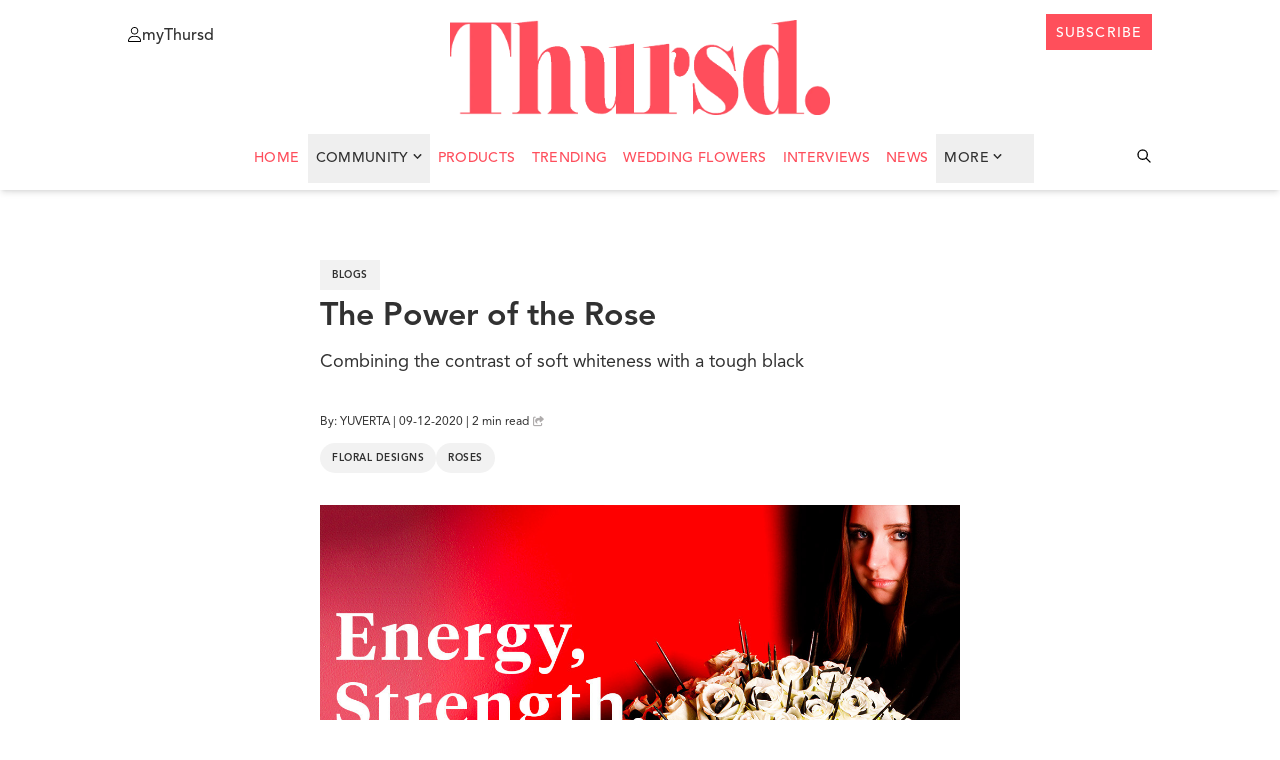

--- FILE ---
content_type: text/html; charset=UTF-8
request_url: https://thursd.com/posts/the-power-of-the-rose
body_size: 24063
content:
<!DOCTYPE html>
<html lang="en">

<head>
    
    
    <link rel='preload' href='https://thursd.com/storage/media/28243/the-power-of-the-rose-by-alexandra-morel-header.jpg' imagesrcset='https://thursd.com/storage/media/28243/responsive-images/the-power-of-the-rose-by-alexandra-morel-header___media_library_original_1200_600.jpg 1200w, https://thursd.com/storage/media/28243/responsive-images/the-power-of-the-rose-by-alexandra-morel-header___media_library_original_1003_501.jpg 1003w, https://thursd.com/storage/media/28243/responsive-images/the-power-of-the-rose-by-alexandra-morel-header___media_library_original_840_420.jpg 840w, https://thursd.com/storage/media/28243/responsive-images/the-power-of-the-rose-by-alexandra-morel-header___media_library_original_702_351.jpg 702w, https://thursd.com/storage/media/28243/responsive-images/the-power-of-the-rose-by-alexandra-morel-header___media_library_original_588_294.jpg 588w, https://thursd.com/storage/media/28243/responsive-images/the-power-of-the-rose-by-alexandra-morel-header___media_library_original_491_245.jpg 491w, https://thursd.com/storage/media/28243/responsive-images/the-power-of-the-rose-by-alexandra-morel-header___media_library_original_411_205.jpg 411w, https://thursd.com/storage/media/28243/responsive-images/the-power-of-the-rose-by-alexandra-morel-header___media_library_original_344_172.jpg 344w, https://thursd.com/storage/media/28243/responsive-images/the-power-of-the-rose-by-alexandra-morel-header___media_library_original_288_144.jpg 288w, https://thursd.com/storage/media/28243/responsive-images/the-power-of-the-rose-by-alexandra-morel-header___media_library_original_241_120.jpg 241w, [data-uri] 32w' as='image' fetchpriority='high' />

    <link rel="preload" href="https://thursd.com/assets/website/css/app.css" as="style" fetchpriority="high">
    <link rel="preload" href="https://thursd.com/vendor/fontawesome-free/css/all.min.css" as="style" fetchpriority="high">
    <link rel="preload" href="https://thursd.com/assets/website/js/app.js" as="script" fetchpriority="high">

    <link rel="preconnect" href="https://cdnjs.cloudflare.com" crossorigin>

    <link rel="preload" as="style"
          href="https://cdnjs.cloudflare.com/ajax/libs/lightgallery-js/1.4.0/css/lightgallery.min.css"
          integrity="sha512-kwJUhJJaTDzGp6VTPBbMQWBFUof6+pv0SM3s8fo+E6XnPmVmtfwENK0vHYup3tsYnqHgRDoBDTJWoq7rnQw2+g=="
          crossorigin="anonymous"
          referrerpolicy="no-referrer"
          onload="this.onload=null;this.rel='stylesheet'">
    <noscript>
        <link rel="stylesheet"
              href="https://cdnjs.cloudflare.com/ajax/libs/lightgallery-js/1.4.0/css/lightgallery.min.css"
              integrity="sha512-kwJUhJJaTDzGp6VTPBbMQWBFUof6+pv0SM3s8fo+E6XnPmVmtfwENK0vHYup3tsYnqHgRDoBDTJWoq7rnQw2+g=="
              crossorigin="anonymous"
              referrerpolicy="no-referrer" />
    </noscript>

            <!-- Google Tag Manager -->
        <script>
            setTimeout(function () {
                (function (w, d, s, l, i) {
                    w[l] = w[l] || [];
                    w[l].push({
                        'gtm.start': new Date().getTime(),
                        event: 'gtm.js'
                    });
                    var f = d.getElementsByTagName(s)[0],
                        j = d.createElement(s),
                        dl = l != 'dataLayer' ? '&l=' + l : '';
                    j.async = true;
                    j.src =
                        'https://www.googletagmanager.com/gtm.js?id=' + i + dl;
                    f.parentNode.insertBefore(j, f);
                })(window, document, 'script', 'dataLayer', 'GTM-K4QNN5D');
            }, 3500);
        </script>
        <!-- End Google Tag Manager -->
    
    
    <meta charset="utf-8">
    <meta http-equiv="X-UA-Compatible" content="IE=edge">
    <meta name="csrf-token" content="WktdgX3T1Wmhy7oKXUQgf4H4axXMVQxB4cQR1N68">
    <meta http-equiv="Content-Security-Policy" content="upgrade-insecure-requests">
    <meta name="viewport" content="width=device-width, initial-scale=1, maximum-scale=1">
    <meta name="facebook-domain-verification" content="1uf3xodyj80ct02fn4yyw6fgg1cr3c" />

        
    <link href="https://thursd.com/vendor/fontawesome-free/css/all.min.css" rel="stylesheet">
    <link href="https://thursd.com/assets/website/css/app.css" rel="stylesheet">

    <link rel="icon"
          href="/assets/website/images/favicons/cropped-thursd-icon-koraal-lichtgrijs-smallest-distance-32x32.png"
          sizes="32x32">
    <link rel="icon"
          href="/assets/website/images/favicons/cropped-thursd-icon-koraal-lichtgrijs-smallest-distance-192x192.png"
          sizes="192x192">
    <link rel="apple-touch-icon"
          href="/assets/website/images/favicons/cropped-thursd-icon-koraal-lichtgrijs-smallest-distance-180x180.png">

    <meta name="msapplication-TileImage"
          content="/assets/website/images/favicons/cropped-thursd-icon-koraal-lichtgrijs-smallest-distance-270x270.png">

    <script src="https://thursd.com/js/share.js" defer></script>

    <script src="https://thursd.com/assets/website/js/app.js"></script>

    
    <title>    The Power of the Rose
</title>

                <link rel="canonical" href="https://thursd.com/posts/the-power-of-the-rose" />
    
    <meta name="title" content="The Power of the Rose" />
    <meta name="description" content="To do justice to the rose Snowstorm+, I chose a bouquet with black elements to combine the contrast of the soft whiteness with the tough black." />

    <meta property="og:locale" content="en_US" />
    <meta property="og:type" content="article" />
    <meta property="og:title" content="The Power of the Rose" />
        <meta property="og:description" content="To do justice to the rose Snowstorm+, I chose a bouquet with black elements to combine the contrast of the soft whiteness with the tough black." />
        <meta property="og:url" content="" />
    <meta property="og:site_name" content="Thursd" />
    <meta property="article:publisher" content="https://www.facebook.com/ThursdOfficial/" />
    <meta property="article:modified_time" content="2020-12-09T10:38:06+00:00" />
    <meta property="og:image" content="https://thursd.com/storage/media/28245/the-power-of-the-rose-by-alexandra-morel-facebook.jpg" />
<meta property="og:image:width" content="1200" />
<meta property="og:image:height" content="630" />
    <meta name="twitter:card" content="summary_large_image" />
            <meta name="twitter:title" content="The Power of the Rose" />
                <meta name="twitter:description" content="To do justice to the rose Snowstorm+, I chose a bouquet with black elements to combine the contrast of the soft whiteness with the tough black." />
        <meta name="twitter:image" content="https://thursd.com/storage/media/28244/the-power-of-the-rose-by-alexandra-morel-feature.jpg" />
    <meta name="twitter:label1" content="Est. reading time" />
    <meta name="twitter:data1" content="1 minute" />
        

                <script type="application/ld+json">
[
    {
        "@context": "https://schema.org",
        "@type": "NewsArticle",
        "headline": "The Power of the Rose",
        "datePublished": "2020-12-09T14:21:35+00:00",
        "dateModified": "2020-12-09T10:38:06+00:00",
        "url": "https://thursd.com/posts/the-power-of-the-rose",
        "publisher": [{
            "@type": "Organization",
            "name": "Thursd.",
            "logo": "https://thursd.com/assets/website/images/thursd-logo-koraal.png"
        }],
        "author": [{
            "@type": "Person",
            "name": "Yuverta",
            "url": "https://www.yuverta.nl/"
        }],
        "mainEntityOfPage": "https://thursd.com/posts/the-power-of-the-rose",
        "articleBody": "Snowstorm+ is the new white rose that will be launched in 2020. White roses are often associated with mourning and with love, I wanted to give a different perspective with my bouquet.  Expert in Flower, Green &amp; StylingMy name is Alexandra Morel. I am a student following the course Expert in Flower, Green &amp; Styling at Helicon Opleidingen in &rsquo;s-Hertogenbosch, Netherlands. This year I am taking my final exam and getting my diploma. After this training, I want to broaden my knowledge and choose a direction outside the flower profession. Of course, the flowers remain a big part of my life and I certainly don't want to lose this. In addition to my education, I also like to share the love and passion for flowers with other people and I work in a flower shop as a florist.      The Beautiful Rose Snowstorm+Well, we have talked enough about me. So now your full attention to the beautiful rose Snowstorm+! The rosebud is very slim. To me, it has a tough look with a clear shape. The stem of the rose is also sturdy. That is why I want to give the rose a tough look instead of the sweet and soft side, as a rose is often seen and as I actually am. I wanted to do something outside of my comfort zone. For the photo, I chose a red wall. This is a primary color that enhances the image. Red also stands for energy, strength, and determination, which is all reflected in this photo and in the bouquet.  Black ElementsTo do justice to the rose, I chose a bouquet in which I worked with black elements to combine the contrast of the soft whiteness with the tough black. By keeping it near the red wall, the image comes across as extra powerful. The black elements consist of eucalyptus and nails that reflect the toughness that I see in the rose. With the nails, I tried to mimic the thorns of the rose that are often removed when the rose is used. I think the pointed thorns also contrast with the normal association that a rose is sweet.    Thanks to D&uuml;mmen Orange for this nice challenge. Instagram: flowerbyAlexandra Follow Helicon Opleidingen MBO on Instagram: @bloemgroenenstyling @meester_in_de_bloemen @heliconmbodenbosch",
        "image": [
        "https://thursd.com/storage/media/9743/the-power-of-the-rose-by-alexandra-morel-quote-600x377.png",
"https://thursd.com/storage/media/16728/the-power-of-the-rose-by-alexandra-morel-02.jpg",
"https://thursd.com/storage/media/16729/the-power-of-the-rose-by-alexandra-morel-03.jpg",
"https://thursd.com/storage/media/9744/the-power-of-the-rose-by-alexandra-morel-01-600x450.jpg",
"https://thursd.com/storage/media/9745/the-power-of-the-rose-by-alexandra-morel-04-600x600.jpg"
        ]
    },
    {
         "@context": "https://schema.org",
         "@type": "BreadcrumbList",
         "itemListElement":
         [
          {
           "@type": "ListItem",
           "position": 1,
           "item":
           {
            "@id": "https://thursd.com",
            "name": "Home"
            }
          },
          {
            "@type": "ListItem",
            "position": 2,
            "item":
            {
             "@id": "https://thursd.com/posts",
             "name": "Blogs"
           }
          },
          {
            "@type": "ListItem",
            "position": 3,
            "item":
            {
             "@id": "https://thursd.com/posts/the-power-of-the-rose",
             "name": "The Power of the Rose"
           }
          }
         ]
    }
]
</script>
        <!-- Livewire Styles --><style >[wire\:loading][wire\:loading], [wire\:loading\.delay][wire\:loading\.delay], [wire\:loading\.inline-block][wire\:loading\.inline-block], [wire\:loading\.inline][wire\:loading\.inline], [wire\:loading\.block][wire\:loading\.block], [wire\:loading\.flex][wire\:loading\.flex], [wire\:loading\.table][wire\:loading\.table], [wire\:loading\.grid][wire\:loading\.grid], [wire\:loading\.inline-flex][wire\:loading\.inline-flex] {display: none;}[wire\:loading\.delay\.none][wire\:loading\.delay\.none], [wire\:loading\.delay\.shortest][wire\:loading\.delay\.shortest], [wire\:loading\.delay\.shorter][wire\:loading\.delay\.shorter], [wire\:loading\.delay\.short][wire\:loading\.delay\.short], [wire\:loading\.delay\.default][wire\:loading\.delay\.default], [wire\:loading\.delay\.long][wire\:loading\.delay\.long], [wire\:loading\.delay\.longer][wire\:loading\.delay\.longer], [wire\:loading\.delay\.longest][wire\:loading\.delay\.longest] {display: none;}[wire\:offline][wire\:offline] {display: none;}[wire\:dirty]:not(textarea):not(input):not(select) {display: none;}:root {--livewire-progress-bar-color: #2299dd;}[x-cloak] {display: none !important;}[wire\:cloak] {display: none !important;}</style>
</head>

<body class="pt-16 header-break:pt-24">
            <!-- Google Tag Manager (noscript) -->
        <noscript>
            <iframe src="https://www.googletagmanager.com/ns.html?id=GTM-K4QNN5D"
                    height="0" width="0"
                    style="display:none;visibility:hidden"></iframe>
        </noscript>
        <!-- End Google Tag Manager (noscript) -->
    
    <header id="header" class="bg-white shadow-md w-full fixed top-0 z-[999] transition-all duration-300 h-[190px] ">
        <!-- Full width white background to cover slide-down-menu-->
    <div class="absolute inset-0 w-full bg-white z-[99] h-[56px] c-wrapper-padding"></div>

    <!-- Wrapper-->
    <div class="bg-white flex flex-col w-full c-wrapper z-[999]">

        <!-- Header top-->
        <div
            class="header_top relative py-[14px] px-[20px] z-[999] header-break:pt-[1.25rem] flex justify-between items-center header-break:items-start w-full lg:px-16  bg-white">

            <!-- Menu button-->
            <div class="header_top__left flex items-center  header-break:items-start absolute left-0 cursor-pointer">
                <div id="menu-button" class="block header-break:hidden z-[9999999]">
                    <span></span>
                    <span></span>
                    <span></span>
                    <span></span>
                </div>
                <a href="https://my.thursd.com/" target="_blank" rel="noopener noreferrer"
                    class="items-center gap-[5px] header-break:flex hidden text-black group cursor-pointer">
                    <svg width="14" height="15" viewBox="0 0 14 15" fill="none" xmlns="http://www.w3.org/2000/svg"
                        class="group-hover:text-[#FE4E5C]">
                        <path
                            d="M9.375 3.75C9.375 3.38066 9.30225 3.01493 9.16091 2.6737C9.01957 2.33247 8.8124 2.02243 8.55124 1.76126C8.29007 1.5001 7.98003 1.29293 7.6388 1.15159C7.29757 1.01025 6.93184 0.9375 6.5625 0.9375C6.19316 0.9375 5.82743 1.01025 5.4862 1.15159C5.14497 1.29293 4.83493 1.5001 4.57376 1.76126C4.3126 2.02243 4.10543 2.33247 3.96409 2.6737C3.82275 3.01493 3.75 3.38066 3.75 3.75C3.75 4.11934 3.82275 4.48507 3.96409 4.8263C4.10543 5.16753 4.3126 5.47757 4.57376 5.73874C4.83493 5.9999 5.14497 6.20707 5.4862 6.34841C5.82743 6.48975 6.19316 6.5625 6.5625 6.5625C6.93184 6.5625 7.29757 6.48975 7.6388 6.34841C7.98003 6.20707 8.29007 5.9999 8.55124 5.73874C8.8124 5.47757 9.01957 5.16753 9.16091 4.8263C9.30225 4.48507 9.375 4.11934 9.375 3.75ZM2.8125 3.75C2.8125 2.75544 3.20759 1.80161 3.91085 1.09835C4.61411 0.395088 5.56794 0 6.5625 0C7.55706 0 8.51089 0.395088 9.21415 1.09835C9.91741 1.80161 10.3125 2.75544 10.3125 3.75C10.3125 4.74456 9.91741 5.69839 9.21415 6.40165C8.51089 7.10491 7.55706 7.5 6.5625 7.5C5.56794 7.5 4.61411 7.10491 3.91085 6.40165C3.20759 5.69839 2.8125 4.74456 2.8125 3.75ZM0.9375 14.0625H12.1875C12.1523 11.7275 10.248 9.84375 7.90137 9.84375H5.22363C2.87988 9.84375 0.975586 11.7275 0.9375 14.0625ZM0 14.1299C0 11.2441 2.33789 8.90625 5.22363 8.90625H7.90137C10.7871 8.90625 13.125 11.2441 13.125 14.1299C13.125 14.6104 12.7354 15 12.2549 15H0.870117C0.389648 15 0 14.6104 0 14.1299Z"
                            fill="currentColor" />
                    </svg>

                    <p
                        class="mt-[4px] group-hover:text-[#FE4E5C] hover:text-gray-500 text-[12px] cursor-pointer text--avenir-medium">
                        myThursd</p>
                </a>
            </div>

            <!-- Logo -->
            <a href="https://thursd.com">
                <img id="logo" class="h-[95px] transition-all duration-300 "
                    src="https://thursd.com/assets/website/images/thursd-logo-koraal.webp" alt="header-logo" loading="eager"
                    fetchpriority="high" decoding="async">
            </a>

            <!-- Header top right-->
            <div class="header_top__right flex items-center  header-break:items-start absolute right-0 top-[13px]">

                <!-- Search icon Mobile-->
                <svg id="searchIcon" xmlns="http://www.w3.org/2000/svg"
                    class="h-6 w-6 cursor-pointer hidden header-break:hidden text-black hover:text-[#FE4E5C]"
                    onclick="toggleSearchBar()" id="searchButton" fill="none" viewBox="0 0 24 24" stroke="currentColor">
                    <path stroke-linecap="round" stroke-linejoin="round" stroke-width="2"
                        d="M21 21l-6-6m2-5a7 7 0 11-14 0 7 7 0 0114 0z" />
                </svg>

                <!-- MyThursd Icon-->
                <a href="https://my.thursd.com/" target="_blank" rel="noopener noreferrer" id="myThursdIconLink"
                    class="mt-[4px] hover:text-[#FE4E5C]">

                    <svg id="myThursdIcon" xmlns="http://www.w3.org/2000/svg" class=" h-[18px] w-[18px] cursor-pointer block header-break:hidden hover:text-[#FE4E5C]
                        ">
                        <g clip-path=" url(#clip0_112_2)">
                            <path
                                d="M12.5 5C12.5 4.50754 12.403 4.01991 12.2145 3.56494C12.0261 3.10997 11.7499 2.69657 11.4017 2.34835C11.0534 2.00013 10.64 1.72391 10.1851 1.53545C9.73009 1.347 9.24246 1.25 8.75 1.25C8.25754 1.25 7.76991 1.347 7.31494 1.53545C6.85997 1.72391 6.44657 2.00013 6.09835 2.34835C5.75013 2.69657 5.47391 3.10997 5.28545 3.56494C5.097 4.01991 5 4.50754 5 5C5 5.49246 5.097 5.98009 5.28545 6.43506C5.47391 6.89003 5.75013 7.30343 6.09835 7.65165C6.44657 7.99987 6.85997 8.27609 7.31494 8.46455C7.76991 8.653 8.25754 8.75 8.75 8.75C9.24246 8.75 9.73009 8.653 10.1851 8.46455C10.64 8.27609 11.0534 7.99987 11.4017 7.65165C11.7499 7.30343 12.0261 6.89003 12.2145 6.43506C12.403 5.98009 12.5 5.49246 12.5 5ZM3.75 5C3.75 3.67392 4.27678 2.40215 5.21447 1.46447C6.15215 0.526784 7.42392 0 8.75 0C10.0761 0 11.3479 0.526784 12.2855 1.46447C13.2232 2.40215 13.75 3.67392 13.75 5C13.75 6.32608 13.2232 7.59785 12.2855 8.53553C11.3479 9.47322 10.0761 10 8.75 10C7.42392 10 6.15215 9.47322 5.21447 8.53553C4.27678 7.59785 3.75 6.32608 3.75 5ZM1.25 18.75H16.25C16.2031 15.6367 13.6641 13.125 10.5352 13.125H6.96484C3.83984 13.125 1.30078 15.6367 1.25 18.75ZM0 18.8398C0 14.9922 3.11719 11.875 6.96484 11.875H10.5352C14.3828 11.875 17.5 14.9922 17.5 18.8398C17.5 19.4805 16.9805 20 16.3398 20H1.16016C0.519531 20 0 19.4805 0 18.8398Z"
                                fill="currentColor" />
                        </g>
                        <defs>
                            <clipPath id="clip0_112_2">
                                <rect width="17.5" height="20" fill="white" />
                            </clipPath>
                        </defs>
                    </svg>
                </a>


                <!-- Subscribe button-->
                <a href="https://thursd.com/subscribe"
                    class="button-secondary hidden header-break:block text--avenir-medium" target="_blank">
                    <div class="mt-[3px]">subscribe</div>
                </a>
            </div>


        </div>
        <!-- Slide-down Menu -->
        <div id="slide-down-menu"
            class="bg-white shadow-md transition-transform duration-300 ease-in-out transform -translate-y-full z-10">

            <!-- Slide-down Menu Header-->
            <div class="flex items-center px-4 py-[6px] justify-between">
                <!-- Link left-->
                <a href="https://my.thursd.com/" target="_blank" rel="noopener noreferrer"
                    class="items-center gap-[5px] flex text-black group cursor-pointer">
                    <svg width="14" height="15" viewBox="0 0 14 15" fill="none" xmlns="http://www.w3.org/2000/svg"
                        class="group-hover:text-[#FE4E5C]">
                        <path
                            d="M9.375 3.75C9.375 3.38066 9.30225 3.01493 9.16091 2.6737C9.01957 2.33247 8.8124 2.02243 8.55124 1.76126C8.29007 1.5001 7.98003 1.29293 7.6388 1.15159C7.29757 1.01025 6.93184 0.9375 6.5625 0.9375C6.19316 0.9375 5.82743 1.01025 5.4862 1.15159C5.14497 1.29293 4.83493 1.5001 4.57376 1.76126C4.3126 2.02243 4.10543 2.33247 3.96409 2.6737C3.82275 3.01493 3.75 3.38066 3.75 3.75C3.75 4.11934 3.82275 4.48507 3.96409 4.8263C4.10543 5.16753 4.3126 5.47757 4.57376 5.73874C4.83493 5.9999 5.14497 6.20707 5.4862 6.34841C5.82743 6.48975 6.19316 6.5625 6.5625 6.5625C6.93184 6.5625 7.29757 6.48975 7.6388 6.34841C7.98003 6.20707 8.29007 5.9999 8.55124 5.73874C8.8124 5.47757 9.01957 5.16753 9.16091 4.8263C9.30225 4.48507 9.375 4.11934 9.375 3.75ZM2.8125 3.75C2.8125 2.75544 3.20759 1.80161 3.91085 1.09835C4.61411 0.395088 5.56794 0 6.5625 0C7.55706 0 8.51089 0.395088 9.21415 1.09835C9.91741 1.80161 10.3125 2.75544 10.3125 3.75C10.3125 4.74456 9.91741 5.69839 9.21415 6.40165C8.51089 7.10491 7.55706 7.5 6.5625 7.5C5.56794 7.5 4.61411 7.10491 3.91085 6.40165C3.20759 5.69839 2.8125 4.74456 2.8125 3.75ZM0.9375 14.0625H12.1875C12.1523 11.7275 10.248 9.84375 7.90137 9.84375H5.22363C2.87988 9.84375 0.975586 11.7275 0.9375 14.0625ZM0 14.1299C0 11.2441 2.33789 8.90625 5.22363 8.90625H7.90137C10.7871 8.90625 13.125 11.2441 13.125 14.1299C13.125 14.6104 12.7354 15 12.2549 15H0.870117C0.389648 15 0 14.6104 0 14.1299Z"
                            fill="currentColor" />
                    </svg>
                    <p class="mt-[4px] group-hover:text-[#FE4E5C] hover:text-gray-500 text-[12px] cursor-pointer">
                        myThursd</p>
                </a>
                <!-- Button right-->
                <a href="https://thursd.com/subscribe" class="button-secondary" target="_blank">
                    <div class="mt-[3px]">subscribe</div>
                </a>
            </div>
            <div class="px-4 py-5 max-h-[85vh] overflow-y-auto custom-scrollbar">
                <ul>
                                            <li class="border-b border-[#DDDDDD] mobile-menu-entry w-full bg-green-100">
                            <a href="https://thursd.com/authors"
                                class="menu__link hover:text-thursd-red w-full bg-white block pt-[22px] pb-[18px]">Trending</a>
                        </li>
                                            <li class="border-b border-[#DDDDDD] mobile-menu-entry w-full bg-green-100">
                            <a href="https://thursd.com/authors"
                                class="menu__link hover:text-thursd-red w-full bg-white block pt-[22px] pb-[18px]">Wedding Flowers</a>
                        </li>
                                            <li class="border-b border-[#DDDDDD] mobile-menu-entry w-full bg-green-100">
                            <a href="https://thursd.com/authors"
                                class="menu__link hover:text-thursd-red w-full bg-white block pt-[22px] pb-[18px]">Interviews</a>
                        </li>
                                        <li class="pb-[18px] pt-[22px] border-[#DDDDDD] flex border-b justify-between menu-closed w-full group cursor-pointer"
                        onclick="toggleMobileSubMenu(event)">
                        <span class="menu__link group-hover:text-thursd-red transition-colors duration-300">More</span>
                        <svg id="mobileSubmenuArrow" width="9" height="5" viewBox="0 0 9 5"
                            xmlns="http://www.w3.org/2000/svg"
                            class="ml-1 mb-[0.5px] transition-transform duration-300 transform mt-[4px] rotate-[270deg] group-hover:text-thursd-red">
                            <path
                                d="M4.80894 4.86739L8.36926 1.20066C8.54097 1.02382 8.54097 0.737113 8.36926 0.56029L7.95401 0.132627C7.78259 -0.0439128 7.50477 -0.0442523 7.33295 0.131873L4.49804 3.03782L1.66314 0.131873C1.49132 -0.0442526 1.2135 -0.043913 1.04208 0.132627L0.62683 0.56029C0.455119 0.737132 0.455119 1.02384 0.62683 1.20066L4.18715 4.86737C4.35884 5.04421 4.63723 5.04421 4.80894 4.86739Z"
                                fill="currentColor" />
                        </svg>
                    </li>
                    <li class="border-b border-[#DDDDDD] mobile-menu-entry w-full"><a href="https://thursd.com/news"
                            class="menu__link hover:text-thursd-red w-full bg-white block pt-[22px] pb-[18px]">News</a>
                    </li>
                    <li class="border-b border-[#DDDDDD] mobile-menu-entry w-full"><a href="https://join.thursd.com"
                            target="_blank"
                            class="menu__link hover:text-thursd-red w-full bg-white block pt-[22px] pb-[18px]">Advertise</a>
                    </li>

                    
                                            <li class=" border-[#DDDDDD] more-menu-entries hidden w-full">
                            <a href="/news?category=annual-flowers"
                                class="menu__link hover:text-thursd-red w-full block pt-[12px] pb-[8px]">Annual Flowers</a>
                        </li>
                                            <li class=" border-[#DDDDDD] more-menu-entries hidden w-full">
                            <a href="/news?category=architecture"
                                class="menu__link hover:text-thursd-red w-full block pt-[12px] pb-[8px]">Architecture</a>
                        </li>
                                            <li class=" border-[#DDDDDD] more-menu-entries hidden w-full">
                            <a href="/news?category=christmas"
                                class="menu__link hover:text-thursd-red w-full block pt-[12px] pb-[8px]">Christmas</a>
                        </li>
                                            <li class=" border-[#DDDDDD] more-menu-entries hidden w-full">
                            <a href="/news?category=chrysanthemums"
                                class="menu__link hover:text-thursd-red w-full block pt-[12px] pb-[8px]">Chrysanthemums</a>
                        </li>
                                            <li class=" border-[#DDDDDD] more-menu-entries hidden w-full">
                            <a href="/news?category=cut-flowers"
                                class="menu__link hover:text-thursd-red w-full block pt-[12px] pb-[8px]">Cut Flowers</a>
                        </li>
                                            <li class=" border-[#DDDDDD] more-menu-entries hidden w-full">
                            <a href="/news?category=dried-flowers"
                                class="menu__link hover:text-thursd-red w-full block pt-[12px] pb-[8px]">Dried Flowers</a>
                        </li>
                                            <li class=" border-[#DDDDDD] more-menu-entries hidden w-full">
                            <a href="/news?category=dyed-flowers"
                                class="menu__link hover:text-thursd-red w-full block pt-[12px] pb-[8px]">Dyed Flowers</a>
                        </li>
                                            <li class=" border-[#DDDDDD] more-menu-entries hidden w-full">
                            <a href="/news?category=floral-art"
                                class="menu__link hover:text-thursd-red w-full block pt-[12px] pb-[8px]">Floral Art</a>
                        </li>
                                            <li class=" border-[#DDDDDD] more-menu-entries hidden w-full">
                            <a href="/news?category=floral-books"
                                class="menu__link hover:text-thursd-red w-full block pt-[12px] pb-[8px]">Floral Books</a>
                        </li>
                                            <li class=" border-[#DDDDDD] more-menu-entries hidden w-full">
                            <a href="/news?category=floral-designs"
                                class="menu__link hover:text-thursd-red w-full block pt-[12px] pb-[8px]">Floral Designs</a>
                        </li>
                                            <li class=" border-[#DDDDDD] more-menu-entries hidden w-full">
                            <a href="/news?category=floral-education"
                                class="menu__link hover:text-thursd-red w-full block pt-[12px] pb-[8px]">Floral Education</a>
                        </li>
                                            <li class=" border-[#DDDDDD] more-menu-entries hidden w-full">
                            <a href="/news?category=floral-events"
                                class="menu__link hover:text-thursd-red w-full block pt-[12px] pb-[8px]">Floral Events</a>
                        </li>
                                            <li class=" border-[#DDDDDD] more-menu-entries hidden w-full">
                            <a href="/news?category=floral-trend-color"
                                class="menu__link hover:text-thursd-red w-full block pt-[12px] pb-[8px]">Floral Trend Color</a>
                        </li>
                                            <li class=" border-[#DDDDDD] more-menu-entries hidden w-full">
                            <a href="/news?category=flowers"
                                class="menu__link hover:text-thursd-red w-full block pt-[12px] pb-[8px]">Flowers</a>
                        </li>
                                            <li class=" border-[#DDDDDD] more-menu-entries hidden w-full">
                            <a href="/news?category=foliage"
                                class="menu__link hover:text-thursd-red w-full block pt-[12px] pb-[8px]">Foliage</a>
                        </li>
                                            <li class=" border-[#DDDDDD] more-menu-entries hidden w-full">
                            <a href="/news?category=garden-plants"
                                class="menu__link hover:text-thursd-red w-full block pt-[12px] pb-[8px]">Garden Plants</a>
                        </li>
                                            <li class=" border-[#DDDDDD] more-menu-entries hidden w-full">
                            <a href="/news?category=how-it-works"
                                class="menu__link hover:text-thursd-red w-full block pt-[12px] pb-[8px]">How It Works</a>
                        </li>
                                            <li class=" border-[#DDDDDD] more-menu-entries hidden w-full">
                            <a href="/news?category=indoor-plants"
                                class="menu__link hover:text-thursd-red w-full block pt-[12px] pb-[8px]">Indoor Plants</a>
                        </li>
                                            <li class=" border-[#DDDDDD] more-menu-entries hidden w-full">
                            <a href="/news?category=novelties"
                                class="menu__link hover:text-thursd-red w-full block pt-[12px] pb-[8px]">Novelties</a>
                        </li>
                                            <li class=" border-[#DDDDDD] more-menu-entries hidden w-full">
                            <a href="/news?category=now-on-the-markets"
                                class="menu__link hover:text-thursd-red w-full block pt-[12px] pb-[8px]">Now on the markets</a>
                        </li>
                                            <li class=" border-[#DDDDDD] more-menu-entries hidden w-full">
                            <a href="/news?category=orchids"
                                class="menu__link hover:text-thursd-red w-full block pt-[12px] pb-[8px]">Orchids</a>
                        </li>
                                            <li class=" border-[#DDDDDD] more-menu-entries hidden w-full">
                            <a href="/news?category=outdoor-plants"
                                class="menu__link hover:text-thursd-red w-full block pt-[12px] pb-[8px]">Outdoor Plants</a>
                        </li>
                                            <li class=" border-[#DDDDDD] more-menu-entries hidden w-full">
                            <a href="/news?category=perennial-flowers"
                                class="menu__link hover:text-thursd-red w-full block pt-[12px] pb-[8px]">Perennial Flowers</a>
                        </li>
                                            <li class=" border-[#DDDDDD] more-menu-entries hidden w-full">
                            <a href="/news?category=photography"
                                class="menu__link hover:text-thursd-red w-full block pt-[12px] pb-[8px]">Photography</a>
                        </li>
                                            <li class=" border-[#DDDDDD] more-menu-entries hidden w-full">
                            <a href="/news?category=podcasts"
                                class="menu__link hover:text-thursd-red w-full block pt-[12px] pb-[8px]">Podcasts</a>
                        </li>
                                            <li class=" border-[#DDDDDD] more-menu-entries hidden w-full">
                            <a href="/news?category=roses"
                                class="menu__link hover:text-thursd-red w-full block pt-[12px] pb-[8px]">Roses</a>
                        </li>
                                            <li class=" border-[#DDDDDD] more-menu-entries hidden w-full">
                            <a href="/news?category=remarkable"
                                class="menu__link hover:text-thursd-red w-full block pt-[12px] pb-[8px]">Remarkable</a>
                        </li>
                                            <li class=" border-[#DDDDDD] more-menu-entries hidden w-full">
                            <a href="/news?category=special-days"
                                class="menu__link hover:text-thursd-red w-full block pt-[12px] pb-[8px]">Special Days</a>
                        </li>
                                            <li class=" border-[#DDDDDD] more-menu-entries hidden w-full">
                            <a href="/news?category=sustainability"
                                class="menu__link hover:text-thursd-red w-full block pt-[12px] pb-[8px]">Sustainability</a>
                        </li>
                                            <li class=" border-[#DDDDDD] more-menu-entries hidden w-full">
                            <a href="/news?category=travel"
                                class="menu__link hover:text-thursd-red w-full block pt-[12px] pb-[8px]">Travel</a>
                        </li>
                                            <li class=" border-[#DDDDDD] more-menu-entries hidden w-full">
                            <a href="/news?category=tulips"
                                class="menu__link hover:text-thursd-red w-full block pt-[12px] pb-[8px]">Tulips</a>
                        </li>
                                            <li class=" border-[#DDDDDD] more-menu-entries hidden w-full">
                            <a href="/news?category=valentine"
                                class="menu__link hover:text-thursd-red w-full block pt-[12px] pb-[8px]">Valentine</a>
                        </li>
                                            <li class=" border-[#DDDDDD] more-menu-entries hidden w-full">
                            <a href="/news?category=archives"
                                class="menu__link hover:text-thursd-red w-full block pt-[12px] pb-[8px]">Archives</a>
                        </li>
                                            <li class=" border-[#DDDDDD] more-menu-entries hidden w-full">
                            <a href="/news?category=10-questions"
                                class="menu__link hover:text-thursd-red w-full block pt-[12px] pb-[8px]">10 Questions</a>
                        </li>
                                    </ul>
            </div>
        </div>
        <!-- Header navigation-->
        <div class="flex items-center justify-center relative w-full header-break:px-[4px] ">

            <!--site navigation base-->
            <nav id="siteNav"
                class="mb-0 flex w-full justify-center header-break:w-auto nav-spacing-large text-bottom-large gap-[10px]">
                <li class="inline header-break:px-2 pr-2 py-4 menu__link cursor-pointer text-sm">
                    <a href="/">Home</a>
                </li>
                <!-- DropDown Community-->
                <div class="relative">
                    <button id="communityDropDownButton"
                        class="dropbtn group flex header-break:px-2 pr-2 py-4 menu__link cursor-pointer "
                        onclick="toggleSubMenu('communitySubMenu', 'communityDropDownButton', 'communityArrowSvg')">
                        <span class="group-hover:text-thursd-red">Community</span>
                        <svg id="communityArrowSvg" width="9" height="5" viewBox="0 0 9 5"
                            xmlns="http://www.w3.org/2000/svg"
                            class="ml-1 mb-[0.5px] group-hover:text-thursd-red transition-transform duration-300 transform mt-[4px]">
                            <path
                                d="M4.80894 4.86739L8.36926 1.20066C8.54097 1.02382 8.54097 0.737113 8.36926 0.56029L7.95401 0.132627C7.78259 -0.0439128 7.50477 -0.0442523 7.33295 0.131873L4.49804 3.03782L1.66314 0.131873C1.49132 -0.0442526 1.2135 -0.043913 1.04208 0.132627L0.62683 0.56029C0.455119 0.737132 0.455119 1.02384 0.62683 1.20066L4.18715 4.86737C4.35884 5.04421 4.63723 5.04421 4.80894 4.86739Z"
                                fill="currentColor" />
                        </svg>
                    </button>
                    <div id="communitySubMenu"
                        class="dropdown-menu hidden fixed bg-white p-[10px] min-w-[110px] transition-transform duration-300 ease-in-out transform opacity-0 z-10">
                        <ul>
                            <li class="menu__link cursor-pointer ">
                                <a href="https://thursd.com/authors"
                                    class="w-full block pt-[12px] pb-[8px] lg:pr-8">Bloggers</a>
                            </li>
                            <li class="menu__link cursor-pointer ">
                                <a href="https://thursd.com/florists"
                                    class="w-full block pt-[12px] pb-[8px] lg:pr-8">Florists</a>
                            </li>
                            <li class="menu__link cursor-pointer">
                                <a href="https://thursd.com/growers"
                                    class="w-full block pt-[12px] pb-[8px] lg:pr-8">Growers</a>
                            </li>
                            <li class="menu__link cursor-pointer ">
                                <a href="https://thursd.com/breeders"
                                    class="w-full block pt-[12px] pb-[8px] lg:pr-8">Breeders</a>
                            </li>
                            <li class="menu__link cursor-pointer">
                                <a href="https://thursd.com/traders"
                                    class="w-full block pt-[12px] pb-[8px] lg:pr-8">Traders</a>
                            </li>
                            <li class="menu__link cursor-pointer">
                                <a href="https://thursd.com/essentials"
                                    class="w-full block pt-[12px] pb-[8px] lg:pr-8">Essentials</a>
                            </li>
                        </ul>
                    </div>
                </div>


                <li class="inline header-break:px-2 py-4 menu__link">
                    <a href="https://thursd.com/products">
                        Products
                    </a>
                </li>
                
                                    <li
                        class="header-break:inline  inline  header-break:px-2  py-4 menu__link">
                        <a href="/news?category=trending">Trending</a>
                    </li>
                                    <li
                        class="header-break:inline  hidden  header-break:px-2  py-4 menu__link">
                        <a href="/news?category=wedding-flowers">Wedding Flowers</a>
                    </li>
                                    <li
                        class="header-break:inline  hidden  header-break:px-2  py-4 menu__link">
                        <a href="/news?category=interviews">Interviews</a>
                    </li>
                                <li class="header-break:inline hidden px-2 py-4 menu__link">
                    <a href="https://thursd.com/news">News</a>
                </li>

                <!-- DropDown More -->
                <div class="relative hidden header-break:block">
                    <button id="moreDropDownButton"
                        class="dropbtn group flex px-2 py-4 menu__link cursor-pointer lg:pr-8"
                        onclick="toggleSubMenu('moreSubMenu', 'moreDropDownButton', 'moreArrowSvg')">
                        <span class="group-hover:text-thursd-red">More</span>
                        <svg id="moreArrowSvg" width="9" height="5" viewBox="0 0 9 5" xmlns="http://www.w3.org/2000/svg"
                            class="ml-1 mb-[0.5px] group-hover:text-thursd-red mt-[4px] transition-transform duration-300 transform">
                            <path
                                d="M4.80894 4.86739L8.36926 1.20066C8.54097 1.02382 8.54097 0.737113 8.36926 0.56029L7.95401 0.132627C7.78259 -0.0439128 7.50477 -0.0442523 7.33295 0.131873L4.49804 3.03782L1.66314 0.131873C1.49132 -0.0442526 1.2135 -0.043913 1.04208 0.132627L0.62683 0.56029C0.455119 0.737132 0.455119 1.02384 0.62683 1.20066L4.18715 4.86737C4.35884 5.04421 4.63723 5.04421 4.80894 4.86739Z"
                                fill="currentColor" />
                        </svg>
                    </button>
                    <div id="moreSubMenu"
                        class="custom-scrollbar max-h-[50vh] overflow-y-auto dropdown-menu hidden fixed bg-white p-[10px] min-w-[110px] transition-transform duration-300 ease-in-out transform opacity-0 z-10">
                        <ul>
                                                            <li class="menu__link cursor-pointer w-full">
                                    <a href="/news?category=annual-flowers"
                                        class=" w-full block pt-[12px] pb-[8px] lg:pr-8">Annual Flowers</a>
                                </li>
                                                            <li class="menu__link cursor-pointer w-full">
                                    <a href="/news?category=architecture"
                                        class=" w-full block pt-[12px] pb-[8px] lg:pr-8">Architecture</a>
                                </li>
                                                            <li class="menu__link cursor-pointer w-full">
                                    <a href="/news?category=christmas"
                                        class=" w-full block pt-[12px] pb-[8px] lg:pr-8">Christmas</a>
                                </li>
                                                            <li class="menu__link cursor-pointer w-full">
                                    <a href="/news?category=chrysanthemums"
                                        class=" w-full block pt-[12px] pb-[8px] lg:pr-8">Chrysanthemums</a>
                                </li>
                                                            <li class="menu__link cursor-pointer w-full">
                                    <a href="/news?category=cut-flowers"
                                        class=" w-full block pt-[12px] pb-[8px] lg:pr-8">Cut Flowers</a>
                                </li>
                                                            <li class="menu__link cursor-pointer w-full">
                                    <a href="/news?category=dried-flowers"
                                        class=" w-full block pt-[12px] pb-[8px] lg:pr-8">Dried Flowers</a>
                                </li>
                                                            <li class="menu__link cursor-pointer w-full">
                                    <a href="/news?category=dyed-flowers"
                                        class=" w-full block pt-[12px] pb-[8px] lg:pr-8">Dyed Flowers</a>
                                </li>
                                                            <li class="menu__link cursor-pointer w-full">
                                    <a href="/news?category=floral-art"
                                        class=" w-full block pt-[12px] pb-[8px] lg:pr-8">Floral Art</a>
                                </li>
                                                            <li class="menu__link cursor-pointer w-full">
                                    <a href="/news?category=floral-books"
                                        class=" w-full block pt-[12px] pb-[8px] lg:pr-8">Floral Books</a>
                                </li>
                                                            <li class="menu__link cursor-pointer w-full">
                                    <a href="/news?category=floral-designs"
                                        class=" w-full block pt-[12px] pb-[8px] lg:pr-8">Floral Designs</a>
                                </li>
                                                            <li class="menu__link cursor-pointer w-full">
                                    <a href="/news?category=floral-education"
                                        class=" w-full block pt-[12px] pb-[8px] lg:pr-8">Floral Education</a>
                                </li>
                                                            <li class="menu__link cursor-pointer w-full">
                                    <a href="/news?category=floral-events"
                                        class=" w-full block pt-[12px] pb-[8px] lg:pr-8">Floral Events</a>
                                </li>
                                                            <li class="menu__link cursor-pointer w-full">
                                    <a href="/news?category=floral-trend-color"
                                        class=" w-full block pt-[12px] pb-[8px] lg:pr-8">Floral Trend Color</a>
                                </li>
                                                            <li class="menu__link cursor-pointer w-full">
                                    <a href="/news?category=flowers"
                                        class=" w-full block pt-[12px] pb-[8px] lg:pr-8">Flowers</a>
                                </li>
                                                            <li class="menu__link cursor-pointer w-full">
                                    <a href="/news?category=foliage"
                                        class=" w-full block pt-[12px] pb-[8px] lg:pr-8">Foliage</a>
                                </li>
                                                            <li class="menu__link cursor-pointer w-full">
                                    <a href="/news?category=garden-plants"
                                        class=" w-full block pt-[12px] pb-[8px] lg:pr-8">Garden Plants</a>
                                </li>
                                                            <li class="menu__link cursor-pointer w-full">
                                    <a href="/news?category=how-it-works"
                                        class=" w-full block pt-[12px] pb-[8px] lg:pr-8">How It Works</a>
                                </li>
                                                            <li class="menu__link cursor-pointer w-full">
                                    <a href="/news?category=indoor-plants"
                                        class=" w-full block pt-[12px] pb-[8px] lg:pr-8">Indoor Plants</a>
                                </li>
                                                            <li class="menu__link cursor-pointer w-full">
                                    <a href="/news?category=novelties"
                                        class=" w-full block pt-[12px] pb-[8px] lg:pr-8">Novelties</a>
                                </li>
                                                            <li class="menu__link cursor-pointer w-full">
                                    <a href="/news?category=now-on-the-markets"
                                        class=" w-full block pt-[12px] pb-[8px] lg:pr-8">Now on the markets</a>
                                </li>
                                                            <li class="menu__link cursor-pointer w-full">
                                    <a href="/news?category=orchids"
                                        class=" w-full block pt-[12px] pb-[8px] lg:pr-8">Orchids</a>
                                </li>
                                                            <li class="menu__link cursor-pointer w-full">
                                    <a href="/news?category=outdoor-plants"
                                        class=" w-full block pt-[12px] pb-[8px] lg:pr-8">Outdoor Plants</a>
                                </li>
                                                            <li class="menu__link cursor-pointer w-full">
                                    <a href="/news?category=perennial-flowers"
                                        class=" w-full block pt-[12px] pb-[8px] lg:pr-8">Perennial Flowers</a>
                                </li>
                                                            <li class="menu__link cursor-pointer w-full">
                                    <a href="/news?category=photography"
                                        class=" w-full block pt-[12px] pb-[8px] lg:pr-8">Photography</a>
                                </li>
                                                            <li class="menu__link cursor-pointer w-full">
                                    <a href="/news?category=podcasts"
                                        class=" w-full block pt-[12px] pb-[8px] lg:pr-8">Podcasts</a>
                                </li>
                                                            <li class="menu__link cursor-pointer w-full">
                                    <a href="/news?category=roses"
                                        class=" w-full block pt-[12px] pb-[8px] lg:pr-8">Roses</a>
                                </li>
                                                            <li class="menu__link cursor-pointer w-full">
                                    <a href="/news?category=remarkable"
                                        class=" w-full block pt-[12px] pb-[8px] lg:pr-8">Remarkable</a>
                                </li>
                                                            <li class="menu__link cursor-pointer w-full">
                                    <a href="/news?category=special-days"
                                        class=" w-full block pt-[12px] pb-[8px] lg:pr-8">Special Days</a>
                                </li>
                                                            <li class="menu__link cursor-pointer w-full">
                                    <a href="/news?category=sustainability"
                                        class=" w-full block pt-[12px] pb-[8px] lg:pr-8">Sustainability</a>
                                </li>
                                                            <li class="menu__link cursor-pointer w-full">
                                    <a href="/news?category=travel"
                                        class=" w-full block pt-[12px] pb-[8px] lg:pr-8">Travel</a>
                                </li>
                                                            <li class="menu__link cursor-pointer w-full">
                                    <a href="/news?category=tulips"
                                        class=" w-full block pt-[12px] pb-[8px] lg:pr-8">Tulips</a>
                                </li>
                                                            <li class="menu__link cursor-pointer w-full">
                                    <a href="/news?category=valentine"
                                        class=" w-full block pt-[12px] pb-[8px] lg:pr-8">Valentine</a>
                                </li>
                                                            <li class="menu__link cursor-pointer w-full">
                                    <a href="/news?category=archives"
                                        class=" w-full block pt-[12px] pb-[8px] lg:pr-8">Archives</a>
                                </li>
                                                            <li class="menu__link cursor-pointer w-full">
                                    <a href="/news?category=10-questions"
                                        class=" w-full block pt-[12px] pb-[8px] lg:pr-8">10 Questions</a>
                                </li>
                                                    </ul>
                    </div>
                </div>


            </nav>

            <!-- Header bottom right-->
            <div class="header_bottom__right absolute right-0">
                <!-- Search icon Desktop-->
                <svg xmlns="http://www.w3.org/2000/svg"
                    class="h-4 w-4 cursor-pointer header-break:block hidden text-black hover:text-[#FE4E5C]"
                    onclick="toggleSearchBar()" id="searchButton" fill="none" viewBox="0 0 24 24" stroke="currentColor">
                    <path stroke-linecap="round" stroke-linejoin="round" stroke-width="2"
                        d="M21 21l-6-6m2-5a7 7 0 11-14 0 7 7 0 0114 0z" />
                </svg>
            </div>

        </div>



    </div>
    <!-- Header search-->
    <div class="header__search w-full">
        <div class="absolute w-full right-0 header-break:top-[4rem] top-[3rem] z-50 px-4 pt-4 bg-white hidden"
            id="searchBar">
            <div class="relative flex items-center max-w-[90rem] mx-auto px-[10%]">
                <div class="flex items-center justify-between w-full relative">
                    <svg class="absolute left-0 top-1/2 -translate-y-1/2 text-gray-600" width="18" height="19"
                        viewBox="0 0 18 19" fill="currentColor" xmlns="http://www.w3.org/2000/svg">
                        <path
                            d="M17.3804 16.883L13.231 12.7336C13.1523 12.655 13.0498 12.614 12.9404 12.614H12.4893C13.5659 11.3664 14.2188 9.74289 14.2188 7.96555C14.2188 4.0383 11.0366 0.856171 7.10938 0.856171C3.18213 0.856171 0 4.0383 0 7.96555C0 11.8928 3.18213 15.0749 7.10938 15.0749C8.88672 15.0749 10.5103 14.4221 11.7578 13.3454V13.7966C11.7578 13.906 11.8022 14.0085 11.8774 14.0871L16.0269 18.2365C16.1875 18.3972 16.4473 18.3972 16.6079 18.2365L17.3804 17.4641C17.541 17.3034 17.541 17.0437 17.3804 16.883ZM7.10938 13.4343C4.08789 13.4343 1.64062 10.987 1.64062 7.96555C1.64062 4.94406 4.08789 2.4968 7.10938 2.4968C10.1309 2.4968 12.5781 4.94406 12.5781 7.96555C12.5781 10.987 10.1309 13.4343 7.10938 13.4343Z"
                            fill="currentColor" />
                    </svg>
                    <input oninput="openSearchMenu(this)" type="text"
                        class="!w-full flex-grow bg-transparent focus:outline-none text-gray-600 text-sm font-semibold uppercase tracking-wide pl-[28px] py-[10px] border-0 border-b border-gray-300 focus:border-gray-300 focus:ring-0 focus:ring-gray-300"
                        placeholder="Search on Thursd" id="searchInput" />
                    <!--TODO: Add clear search input button-->
                    <button class="absolute z-50 right-0 top-1/2 -translate-y-1/2" onclick="toggleSearchBar()">
                        <i class="w-4 h-4 fas fa-times cursor-pointer text-thursd-red"></i>
                    </button>
                    <button id="loader-icon" class="absolute z-50 right-10 hidden">
                        <i class="w-4 h-4 fas fa-spinner fa-spin cursor-pointer text-thursd-red"></i>
                    </button>
                </div>
            </div>
            <div class="w-full bg-white rounded-sm p-2">
                <div class="flex flex-col space-y-1 max-h-[30rem] overflow-y-scroll custom-scrollbar" id="resultHolder">
                </div>
            </div>
        </div>
    </div>
</header>


<style>
    #menu-button {
        width: 20px;
        height: 12px;
        position: relative;
        -webkit-transform: rotate(0deg);
        -moz-transform: rotate(0deg);
        -o-transform: rotate(0deg);
        transform: rotate(0deg);
        -webkit-transition: .5s ease-in-out;
        -moz-transition: .5s ease-in-out;
        -o-transition: .5s ease-in-out;
        transition: .5s ease-in-out;
        cursor: pointer;
    }

    #menu-button span {
        position: absolute;
        height: 2px;
        width: 100%;
        background: #042234;
        border-radius: 5px;
        opacity: 1;
        left: 0;
        -webkit-transform: rotate(0deg);
        -moz-transform: rotate(0deg);
        -o-transform: rotate(0deg);
        transform: rotate(0deg);
        -webkit-transition: .25s ease-in-out;
        -moz-transition: .25s ease-in-out;
        -o-transition: .25s ease-in-out;
        transition: .25s ease-in-out;
    }

    #menu-button span:nth-child(1) {
        top: 0px;
    }

    #menu-button span:nth-child(2),
    #menu-button span:nth-child(3) {
        top: 6px;
    }

    #menu-button span:nth-child(4) {
        top: 12px;
    }

    #menu-button.open span:nth-child(1) {
        top: 6px;
        width: 0;
        left: 50%;
    }

    #menu-button.open span:nth-child(2) {
        -webkit-transform: rotate(45deg);
        -moz-transform: rotate(45deg);
        -o-transform: rotate(45deg);
        transform: rotate(45deg);
    }

    #menu-button.open span:nth-child(3) {
        -webkit-transform: rotate(-45deg);
        -moz-transform: rotate(-45deg);
        -o-transform: rotate(-45deg);
        transform: rotate(-45deg);
    }

    #menu-button.open span:nth-child(4) {
        top: 6px;
        width: 0;
        left: 50%;
    }

    .menu__link {
        font-size: 14px;
        font-style: normal;
        font-weight: 500;
        line-height: normal;
        letter-spacing: .025em;
        text-transform: uppercase;
        font-family: AvenirLTStd-Medium;
        color: #313131;

        a {
            color: #313131;
        }

        a:hover {
            color: #FE4E5C;
        }
    }

    .header_container {
        position: relative;
        width: 100%;
    }

    .header_top {
        align-items: flex-start;
        box-sizing: border-box;
        display: flex;
        flex: 1;
        justify-content: center;
        position: relative;
        width: 100%;
    }

    .header_buttonMenu {
        background: none;
        border: none;
        cursor: pointer;
    }

    .header_logo img {
        height: 37px;
        /* Logo height for mobile */
        transition: height 0.3s ease-in-out;
    }

    .header_icon svg {
        fill: #000;
    }

    .nav-spacing-small {
        margin-top: -8px;
    }

    .nav-spacing-large {
        margin-top: 5px;
    }

    #siteNav {
        transition: all 0.3s ease-in-out;

    }

    #slide-down-menu {
        transition: opacity 0.1s ease-in-out;
        position: absolute;
        right: 0;
        left: 0;
        top: 56px;
        transform: translateY(-100%);
        opacity: 0;
    }

    #slide-down-menu.show {
        transform: translateY(0);
        /* Slide down 55px */
        opacity: 1;
        /* Make the menu visible */
        z-index: 999;
    }

    .small-header {
        height: 115px !important;
    }

    .large-header {
        height: 190px !important;
    }

    .small-logo {
        height: 37px !important;
    }

    .large-logo {
        height: 95px !important;
    }

    .dropdown-menu {
        box-shadow: 0px 4px 4px 0px rgba(0, 0, 0, 0.05);

    }

    .dropdown-menu ul li:not(:last-child) {
        /*padding-bottom: 15px;*/
    }

    #slide-down-menu.is-hidden {
        transform: translateY(0);
        /* Ensure it goes back up when hidden */
        opacity: 0;
        /* Hide the menu */
    }

    #searchInput::placeholder {
        color: rgba(0, 0, 0, 0.60);
        font-size: 12px;
        font-style: normal;
        font-weight: 600;
        line-height: normal;
        letter-spacing: 0.84px;
        text-transform: uppercase;

        &>* {
            margin-top: 2px;
        }
    }

    .hidden-icon {
        opacity: 0;
        transition: opacity 0.4s ease-in-out;
        /* 0.1s delay added */
    }

    .visible-icon {
        opacity: 1;
        transition: opacity 0.1s ease-in-out;
        /* 0.1s delay added */
    }

    @media (max-width: 980px) {
        #logo {
            height: 24px !important;
        }

        .menu__link {
            font-size: 13px;
        }

        #header {
            height: auto !important;
        }

        #siteNav {
            margin-top: -9px;
        }

        .header_top {
            align-items: center;
        }

    }

    @media (max-width: 350px) {
        .menu__link {
            font-size: 3vw;
        }
    }
</style>

<script>
    const button = document.querySelector('#menu-button');
    const header = document.querySelector('#header');
    const logo = document.querySelector('#logo');
    const slideDownMenu = document.querySelector('#slide-down-menu');
    const searchBar = document.querySelector('#searchBar');
    const myThursdIcon = document.querySelector('#myThursdIcon');
    const searchIcon = document.querySelector('#searchIcon');
    const siteNav = document.getElementById('siteNav');
    const mobileSubMenuEntries = document.querySelectorAll('.more-menu-entries')
    const mobileSubMenuArrow = document.querySelector('#mobileSubmenuArrow')
    const mobileMenuEntries = document.querySelectorAll('.mobile-menu-entry')

    function toggleHeaderSize(isSmall) {
        if (isSmall) {
            header.classList.add('small-header');
            header.classList.remove('large-header');
            logo.classList.add('small-logo');
            logo.classList.remove('large-logo');
            siteNav.classList.add('nav-spacing-small', 'text-bottom-small');
            siteNav.classList.remove('nav-spacing-large', 'text-bottom-large');
        } else {
            header.classList.add('large-header');
            header.classList.remove('small-header');
            logo.classList.add('large-logo');
            logo.classList.remove('small-logo');
            siteNav.classList.add('nav-spacing-large', 'text-bottom-large');
            siteNav.classList.remove('nav-spacing-small', 'text-bottom-small');
        }
    }

    window.addEventListener('scroll', function () {
        if (window.innerWidth > 980) {
            if (window.scrollY < 50 && searchBar.classList.contains('hidden')) {
                toggleHeaderSize(false);
            } else {
                toggleHeaderSize(true);
            }
        }
    });

    // Close dropdowns when clicking outside
    document.addEventListener('click', function (event) {
        let communitySubMenu = document.getElementById('communitySubMenu');
        let moreSubMenu = document.getElementById('moreSubMenu');

        let communityButton = document.getElementById('communityDropDownButton');
        let moreButton = document.getElementById('moreDropDownButton');

        // Check if click is outside the community dropdown
        if (!communitySubMenu.classList.contains('hidden') && !communitySubMenu.contains(event.target) && !communityButton.contains(event.target)) {
            toggleSubMenu('communitySubMenu', 'communityDropDownButton', 'communityArrowSvg');
        }

        // Check if click is outside the more dropdown
        if (!moreSubMenu.classList.contains('hidden') && !moreSubMenu.contains(event.target) && !moreButton.contains(event.target)) {
            toggleSubMenu('moreSubMenu', 'moreDropDownButton', 'moreArrowSvg');
        }
    });

    button.addEventListener('click', () => {
        toggleSlideDownMenu();
        toggleIcons();
        button.classList.toggle('open');
    });

    function toggleSlideDownMenu() {
        if (searchBar.classList.contains('block')) {
            searchBar.classList.toggle('hidden');
            searchBar.classList.toggle('block');
        }
        slideDownMenu.classList.toggle('show');
        if (slideDownMenu.classList.contains('show')) {
            slideDownMenu.classList.remove('hidden');
            setTimeout(() => {
                slideDownMenu.classList.remove('is-hidden');
            }, 100);
        } else {
            slideDownMenu.classList.add('hidden');
            setTimeout(() => {
                slideDownMenu.classList.add('is-hidden');
            }, 100);
        }
    }

    function toggleIcons() {
        if (window.innerWidth <= 980) { // Only toggle icons on mobile
            if (slideDownMenu.classList.contains('show')) {
                myThursdIcon.classList.remove('visible-icon');
                myThursdIcon.classList.add('hidden-icon');
                setTimeout(() => {
                    myThursdIcon.classList.add('hidden');
                    searchIcon.classList.remove('hidden');
                    searchIcon.classList.remove('hidden-icon');
                    searchIcon.classList.add('visible-icon');
                }, 250);
            } else {
                searchIcon.classList.remove('visible-icon');
                searchIcon.classList.add('hidden-icon');
                searchIcon.classList.add('hidden');
                myThursdIcon.classList.remove('hidden');
                myThursdIcon.classList.remove('hidden-icon');
                myThursdIcon.classList.add('visible-icon');
            }
        }
    }

    function toggleSubMenu(subMenuId, buttonId, arrowId) {
        let subMenu = document.getElementById(subMenuId);
        let dropDownButton = document.getElementById(buttonId);
        let arrowSvg = document.getElementById(arrowId);

        subMenu.classList.toggle('hidden');
        subMenu.classList.toggle('transform');
        subMenu.classList.toggle('opacity-0');

        // Toggle text and arrow color
        dropDownButton.classList.toggle('text-thursd-red');
        arrowSvg.classList.toggle('text-thursd-red');
        arrowSvg.classList.toggle('rotate-180');
    }

    function toggleMobileSubMenu(ev) {
        let isClosed = event.currentTarget.classList.contains('menu-closed')

        if (isClosed) {
            event.currentTarget.classList.remove('menu-closed')
            event.currentTarget.classList.remove('border-b')
            mobileSubMenuArrow.classList.add('rotate-90')
            mobileSubMenuArrow.classList.remove('rotate-[270deg]')
            event.currentTarget.querySelector('span').classList.add('text-thursd-red')
            mobileSubMenuEntries.forEach(element => {
                element.classList.remove('hidden')
            });
            mobileMenuEntries.forEach(element => {
                element.classList.add('hidden')
            })
        } else {
            event.currentTarget.classList.add('menu-closed')
            event.currentTarget.classList.add('border-b')
            mobileSubMenuArrow.classList.remove('rotate-90')
            mobileSubMenuArrow.classList.add('rotate-[270deg]')
            event.currentTarget.querySelector('span').classList.remove('text-thursd-red')
            mobileSubMenuEntries.forEach(element => {
                element.classList.add('hidden')
            });

            mobileMenuEntries.forEach(element => {
                element.classList.remove('hidden')
            })
        }
    }

    function toggleSearchBar() {

        // Check if the header currently has the large-header class
        if (searchBar.classList.contains('hidden')) {
            toggleHeaderSize(true);
            slideDownMenu.classList.remove('show');
            slideDownMenu.classList.add('is-hidden');
            button.classList.toggle('open');


            setTimeout(() => {
                slideDownMenu.classList.add('hidden');
            }, 300);
        } else {
            myThursdIcon.classList.remove('hidden');
            myThursdIcon.classList.add('!opacity-100');
            searchIcon.classList.add('hidden');
            toggleHeaderSize(false);
        }

        searchBar.classList.toggle('hidden');
        searchBar.classList.toggle('block');
        document.querySelector('#searchInput').focus();
    }

    function openSearchMenu(searchInput) {
        if (searchInput.value.length > 1) {
            document.querySelector('body').classList.add('overflow-hidden');
            document.querySelector('#search-view').classList.remove('hidden');
            let searchElement = document.querySelector('#searchInputBar');
            searchElement.value = document.querySelector('#searchInput').value;
            document.querySelector('#searchBar').classList.add('hidden');
            searchElement.focus();
        }
    }

    // Verberg het mobiele menu op grotere schermen bi het laden van de pagina en bij het wijzigen van de grootte
    let wasMenuOpen = false;

    function handleResize() {
        if (window.innerWidth > 980) {
            if (slideDownMenu.classList.contains('show')) {
                wasMenuOpen = true;
                button.classList.remove('open');
            } else {
                wasMenuOpen = false;
            }
            slideDownMenu.classList.remove('show');
            slideDownMenu.classList.add('hidden');
            slideDownMenu.classList.add('is-hidden');
        } else {
            slideDownMenu.classList.remove('hidden');
            slideDownMenu.classList.remove('is-hidden');
            if (wasMenuOpen) {
                slideDownMenu.classList.add('show');
                button.classList.add('open');
                wasMenuOpen = false;
            }
        }
    }

    // Voeg een eventlistener toe voor het wijzigen van de grootte van het venster
    window.addEventListener('resize', handleResize);
    window.addEventListener('resize', toggleIcons);

    // Roep handleResize aan bij het laden van de pagina om de initiële grootte te controleren
    document.addEventListener('DOMContentLoaded', handleResize);
</script>    <div id="search-view" class="wrapper bg-white fixed w-full h-[92svh] overflow-y-scroll hidden search-view-container">
    <div class="w-full">
        <div id="search-bar">
            <div class="md:hidden flex items-center space-x-2 mb-2">
                <i class="hamburger-menu-open fas fa-bars cursor-pointer text-thursd-red menu-open-search"></i>
                <span>Categories</span>
            </div>
            <div class="header__search flex justify-center">
                <div class="w-full right-0 z-50" id="searchBar">
                    <div class="relative flex items-center">
                        <svg class="absolute left-0 top-1/2 -translate-y-1/2 text-gray-600" width="18" height="19"
                            viewBox="0 0 18 19" fill="currentColor" xmlns="http://www.w3.org/2000/svg">
                            <path
                                d="M17.3804 16.883L13.231 12.7336C13.1523 12.655 13.0498 12.614 12.9404 12.614H12.4893C13.5659 11.3664 14.2188 9.74289 14.2188 7.96555C14.2188 4.0383 11.0366 0.856171 7.10938 0.856171C3.18213 0.856171 0 4.0383 0 7.96555C0 11.8928 3.18213 15.0749 7.10938 15.0749C8.88672 15.0749 10.5103 14.4221 11.7578 13.3454V13.7966C11.7578 13.906 11.8022 14.0085 11.8774 14.0871L16.0269 18.2365C16.1875 18.3972 16.4473 18.3972 16.6079 18.2365L17.3804 17.4641C17.541 17.3034 17.541 17.0437 17.3804 16.883ZM7.10938 13.4343C4.08789 13.4343 1.64062 10.987 1.64062 7.96555C1.64062 4.94406 4.08789 2.4968 7.10938 2.4968C10.1309 2.4968 12.5781 4.94406 12.5781 7.96555C12.5781 10.987 10.1309 13.4343 7.10938 13.4343Z"
                                fill="currentColor" />
                        </svg>
                        <input oninput="" type="text"
                            class="bg-transparent flex-grow focus:outline-none text-gray-600 text-sm font-semibold uppercase tracking-wide pl-[28px] py-[10px] border-0 border-b border-gray-300 focus:border-gray-300 focus:ring-0 focus:ring-gray-300"
                            placeholder="Search on Thursd" id="searchInputBar">
                        <button class="absolute z-50 right-0 top-1/2 -translate-y-1/2" onclick="closeSearchBar()">
                            <i class="w-4 h-4 fas fa-times cursor-pointer text-thursd-red"></i>
                        </button>
                    </div>
                </div>
            </div>
        </div>
        <div class="flex">
            <div class="w-full md:w-3/4" id="result-search">
                <div class="flex my-3 hidden" id="result-summary">
                    <p class="text-nowrap">You have&nbsp;<span class="text-thursd-red"
                            id="result-amount"></span> results for <span id="search-keyword"></span></p>
                </div>
                <div class="flex justify-center">
                    <button id="loader-icon-search" class="my-2 hidden">
                        <i class="w-4 h-4 fas fa-spinner fa-spin cursor-pointer text-thursd-red"></i>
                    </button>
                </div>
                <div id="resultHolder2"></div>
                <div class="flex justify-center pb-5 space-x-2">
                    <button type="button" id="loadMoreSearch" onclick="loadMoreResults()"
                        class="w-40 py-4 border border-gray-200 text-thursd-red hover:bg-thursd-red hover:text-white hidden">
                        LOAD MORE
                    </button>
                    <button id="loader-icon-loadmore" class="my-2 hidden">
                        <i class="w-4 h-4 fas fa-spinner fa-spin cursor-pointer text-thursd-red"></i>
                    </button>
                </div>
            </div>
            <div class="w-full md:w-1/4 hidden bg-white md:block md:relative mt-3 pb-8" id="categoriesFilter">
                <div class="flex justify-between">
                    <span>Categories</span>
                    <i class="fas fa-times cursor-pointer text-thursd-red menu-close-search hidden"></i>
                </div>
                <hr class="my-2">
                <div id="searchBarFilter" class="flex flex-col overflow-y-scroll md:overflow-y-hidden">
                                                                <span class="">
                            <input id="category-search-a072e041-b36f-4610-bfb6-d1a8e401d2cc"
                                class="rounded border-gray-400 focus:ring-0 selectedCategories" type="checkbox"
                                name="selectedCategories[]" style="color: #FE4E5C" value="a072e041-b36f-4610-bfb6-d1a8e401d2cc"
                                data-category-name="10-questions" />
                            <label for="category-search-a072e041-b36f-4610-bfb6-d1a8e401d2cc" class="text-black font-avenir pl-2 font-normal"
                                style="color: #484848">10 Questions</label>
                        </span>
                                                                    <span class="">
                            <input id="category-search-99058b72-be8e-471d-ac60-8ccf905a9d2d"
                                class="rounded border-gray-400 focus:ring-0 selectedCategories" type="checkbox"
                                name="selectedCategories[]" style="color: #FE4E5C" value="99058b72-be8e-471d-ac60-8ccf905a9d2d"
                                data-category-name="annual-flowers" />
                            <label for="category-search-99058b72-be8e-471d-ac60-8ccf905a9d2d" class="text-black font-avenir pl-2 font-normal"
                                style="color: #484848">Annual Flowers</label>
                        </span>
                                                                    <span class="">
                            <input id="category-search-9526fde2-c5d2-4f45-8b17-754282f2e193"
                                class="rounded border-gray-400 focus:ring-0 selectedCategories" type="checkbox"
                                name="selectedCategories[]" style="color: #FE4E5C" value="9526fde2-c5d2-4f45-8b17-754282f2e193"
                                data-category-name="architecture" />
                            <label for="category-search-9526fde2-c5d2-4f45-8b17-754282f2e193" class="text-black font-avenir pl-2 font-normal"
                                style="color: #484848">Architecture</label>
                        </span>
                                                                    <span class="">
                            <input id="category-search-9d21fb4f-f3db-4c5e-88d6-a62e609b8c4a"
                                class="rounded border-gray-400 focus:ring-0 selectedCategories" type="checkbox"
                                name="selectedCategories[]" style="color: #FE4E5C" value="9d21fb4f-f3db-4c5e-88d6-a62e609b8c4a"
                                data-category-name="archives" />
                            <label for="category-search-9d21fb4f-f3db-4c5e-88d6-a62e609b8c4a" class="text-black font-avenir pl-2 font-normal"
                                style="color: #484848">Archives</label>
                        </span>
                                                                    <span class="">
                            <input id="category-search-9526fde2-c2a2-48e8-9712-dab7e851f43a"
                                class="rounded border-gray-400 focus:ring-0 selectedCategories" type="checkbox"
                                name="selectedCategories[]" style="color: #FE4E5C" value="9526fde2-c2a2-48e8-9712-dab7e851f43a"
                                data-category-name="christmas" />
                            <label for="category-search-9526fde2-c2a2-48e8-9712-dab7e851f43a" class="text-black font-avenir pl-2 font-normal"
                                style="color: #484848">Christmas</label>
                        </span>
                                                                    <span class="">
                            <input id="category-search-9526fde2-bcde-4751-b2a8-9cb8b799b5d0"
                                class="rounded border-gray-400 focus:ring-0 selectedCategories" type="checkbox"
                                name="selectedCategories[]" style="color: #FE4E5C" value="9526fde2-bcde-4751-b2a8-9cb8b799b5d0"
                                data-category-name="chrysanthemums" />
                            <label for="category-search-9526fde2-bcde-4751-b2a8-9cb8b799b5d0" class="text-black font-avenir pl-2 font-normal"
                                style="color: #484848">Chrysanthemums</label>
                        </span>
                                                                    <span class="">
                            <input id="category-search-99058c76-80c8-4349-91b3-041d0678d4eb"
                                class="rounded border-gray-400 focus:ring-0 selectedCategories" type="checkbox"
                                name="selectedCategories[]" style="color: #FE4E5C" value="99058c76-80c8-4349-91b3-041d0678d4eb"
                                data-category-name="cut-flowers" />
                            <label for="category-search-99058c76-80c8-4349-91b3-041d0678d4eb" class="text-black font-avenir pl-2 font-normal"
                                style="color: #484848">Cut Flowers</label>
                        </span>
                                                                    <span class="">
                            <input id="category-search-9526fde2-aef1-4ee5-a83e-261ab2fb6cbd"
                                class="rounded border-gray-400 focus:ring-0 selectedCategories" type="checkbox"
                                name="selectedCategories[]" style="color: #FE4E5C" value="9526fde2-aef1-4ee5-a83e-261ab2fb6cbd"
                                data-category-name="dried-flowers" />
                            <label for="category-search-9526fde2-aef1-4ee5-a83e-261ab2fb6cbd" class="text-black font-avenir pl-2 font-normal"
                                style="color: #484848">Dried Flowers</label>
                        </span>
                                                                    <span class="">
                            <input id="category-search-9923ac53-150b-4ccc-9063-3e94462e3a27"
                                class="rounded border-gray-400 focus:ring-0 selectedCategories" type="checkbox"
                                name="selectedCategories[]" style="color: #FE4E5C" value="9923ac53-150b-4ccc-9063-3e94462e3a27"
                                data-category-name="dyed-flowers" />
                            <label for="category-search-9923ac53-150b-4ccc-9063-3e94462e3a27" class="text-black font-avenir pl-2 font-normal"
                                style="color: #484848">Dyed Flowers</label>
                        </span>
                                                                    <span class="">
                            <input id="category-search-9526fde2-a3e7-49f2-b586-517fc232109d"
                                class="rounded border-gray-400 focus:ring-0 selectedCategories" type="checkbox"
                                name="selectedCategories[]" style="color: #FE4E5C" value="9526fde2-a3e7-49f2-b586-517fc232109d"
                                data-category-name="floral-art" />
                            <label for="category-search-9526fde2-a3e7-49f2-b586-517fc232109d" class="text-black font-avenir pl-2 font-normal"
                                style="color: #484848">Floral Art</label>
                        </span>
                                                                    <span class="hidden foldable-item">
                            <input id="category-search-96519b44-7045-4d7e-9a8c-25290e8b94fc"
                                class="rounded border-gray-400 focus:ring-0 selectedCategories" type="checkbox"
                                name="selectedCategories[]" style="color: #FE4E5C" value="96519b44-7045-4d7e-9a8c-25290e8b94fc"
                                data-category-name="floral-books" />
                            <label for="category-search-96519b44-7045-4d7e-9a8c-25290e8b94fc" class="text-black font-avenir pl-2 font-normal"
                                style="color: #484848">Floral Books</label>
                        </span>
                                                                    <span class="hidden foldable-item">
                            <input id="category-search-9526fde2-a1fc-418a-b056-c2f00a2a3334"
                                class="rounded border-gray-400 focus:ring-0 selectedCategories" type="checkbox"
                                name="selectedCategories[]" style="color: #FE4E5C" value="9526fde2-a1fc-418a-b056-c2f00a2a3334"
                                data-category-name="floral-designs" />
                            <label for="category-search-9526fde2-a1fc-418a-b056-c2f00a2a3334" class="text-black font-avenir pl-2 font-normal"
                                style="color: #484848">Floral Designs</label>
                        </span>
                                                                    <span class="hidden foldable-item">
                            <input id="category-search-9526fde2-d167-48a2-afe4-9f950b4573bb"
                                class="rounded border-gray-400 focus:ring-0 selectedCategories" type="checkbox"
                                name="selectedCategories[]" style="color: #FE4E5C" value="9526fde2-d167-48a2-afe4-9f950b4573bb"
                                data-category-name="floral-education" />
                            <label for="category-search-9526fde2-d167-48a2-afe4-9f950b4573bb" class="text-black font-avenir pl-2 font-normal"
                                style="color: #484848">Floral Education</label>
                        </span>
                                                                    <span class="hidden foldable-item">
                            <input id="category-search-9526fde2-9f51-4cb5-9f07-fc16304fdaf1"
                                class="rounded border-gray-400 focus:ring-0 selectedCategories" type="checkbox"
                                name="selectedCategories[]" style="color: #FE4E5C" value="9526fde2-9f51-4cb5-9f07-fc16304fdaf1"
                                data-category-name="floral-events" />
                            <label for="category-search-9526fde2-9f51-4cb5-9f07-fc16304fdaf1" class="text-black font-avenir pl-2 font-normal"
                                style="color: #484848">Floral Events</label>
                        </span>
                                                                    <span class="hidden foldable-item">
                            <input id="category-search-9526fde2-e2ce-49c9-bed3-ab4dab0cb74e"
                                class="rounded border-gray-400 focus:ring-0 selectedCategories" type="checkbox"
                                name="selectedCategories[]" style="color: #FE4E5C" value="9526fde2-e2ce-49c9-bed3-ab4dab0cb74e"
                                data-category-name="floral-trend-color" />
                            <label for="category-search-9526fde2-e2ce-49c9-bed3-ab4dab0cb74e" class="text-black font-avenir pl-2 font-normal"
                                style="color: #484848">Floral Trend Color</label>
                        </span>
                                                                    <span class="hidden foldable-item">
                            <input id="category-search-9526fde2-abbc-4f04-90e5-d48e88431600"
                                class="rounded border-gray-400 focus:ring-0 selectedCategories" type="checkbox"
                                name="selectedCategories[]" style="color: #FE4E5C" value="9526fde2-abbc-4f04-90e5-d48e88431600"
                                data-category-name="flowers" />
                            <label for="category-search-9526fde2-abbc-4f04-90e5-d48e88431600" class="text-black font-avenir pl-2 font-normal"
                                style="color: #484848">Flowers</label>
                        </span>
                                                                    <span class="hidden foldable-item">
                            <input id="category-search-982269a1-c993-4851-b2fc-7e89cb803932"
                                class="rounded border-gray-400 focus:ring-0 selectedCategories" type="checkbox"
                                name="selectedCategories[]" style="color: #FE4E5C" value="982269a1-c993-4851-b2fc-7e89cb803932"
                                data-category-name="foliage" />
                            <label for="category-search-982269a1-c993-4851-b2fc-7e89cb803932" class="text-black font-avenir pl-2 font-normal"
                                style="color: #484848">Foliage</label>
                        </span>
                                                                    <span class="hidden foldable-item">
                            <input id="category-search-9526fde2-ad62-47ae-9b78-01ba424ab534"
                                class="rounded border-gray-400 focus:ring-0 selectedCategories" type="checkbox"
                                name="selectedCategories[]" style="color: #FE4E5C" value="9526fde2-ad62-47ae-9b78-01ba424ab534"
                                data-category-name="garden-plants" />
                            <label for="category-search-9526fde2-ad62-47ae-9b78-01ba424ab534" class="text-black font-avenir pl-2 font-normal"
                                style="color: #484848">Garden Plants</label>
                        </span>
                                                                    <span class="hidden foldable-item">
                            <input id="category-search-9526fde2-b211-4458-a66a-a8be49b789cd"
                                class="rounded border-gray-400 focus:ring-0 selectedCategories" type="checkbox"
                                name="selectedCategories[]" style="color: #FE4E5C" value="9526fde2-b211-4458-a66a-a8be49b789cd"
                                data-category-name="how-it-works" />
                            <label for="category-search-9526fde2-b211-4458-a66a-a8be49b789cd" class="text-black font-avenir pl-2 font-normal"
                                style="color: #484848">How It Works</label>
                        </span>
                                                                    <span class="hidden foldable-item">
                            <input id="category-search-9526fde2-9b9d-4d60-86f4-26be4978411c"
                                class="rounded border-gray-400 focus:ring-0 selectedCategories" type="checkbox"
                                name="selectedCategories[]" style="color: #FE4E5C" value="9526fde2-9b9d-4d60-86f4-26be4978411c"
                                data-category-name="indoor-plants" />
                            <label for="category-search-9526fde2-9b9d-4d60-86f4-26be4978411c" class="text-black font-avenir pl-2 font-normal"
                                style="color: #484848">Indoor Plants</label>
                        </span>
                                                                    <span class="hidden foldable-item">
                            <input id="category-search-9526fde2-a5b2-4a0a-bfd5-261486da6602"
                                class="rounded border-gray-400 focus:ring-0 selectedCategories" type="checkbox"
                                name="selectedCategories[]" style="color: #FE4E5C" value="9526fde2-a5b2-4a0a-bfd5-261486da6602"
                                data-category-name="interviews" />
                            <label for="category-search-9526fde2-a5b2-4a0a-bfd5-261486da6602" class="text-black font-avenir pl-2 font-normal"
                                style="color: #484848">Interviews</label>
                        </span>
                                                                    <span class="hidden foldable-item">
                            <input id="category-search-9526fde2-c787-4ed3-b4a4-29ce7decb7a8"
                                class="rounded border-gray-400 focus:ring-0 selectedCategories" type="checkbox"
                                name="selectedCategories[]" style="color: #FE4E5C" value="9526fde2-c787-4ed3-b4a4-29ce7decb7a8"
                                data-category-name="novelties" />
                            <label for="category-search-9526fde2-c787-4ed3-b4a4-29ce7decb7a8" class="text-black font-avenir pl-2 font-normal"
                                style="color: #484848">Novelties</label>
                        </span>
                                                                    <span class="hidden foldable-item">
                            <input id="category-search-95d6d2e9-dca1-4db7-867e-e74a42c2bc70"
                                class="rounded border-gray-400 focus:ring-0 selectedCategories" type="checkbox"
                                name="selectedCategories[]" style="color: #FE4E5C" value="95d6d2e9-dca1-4db7-867e-e74a42c2bc70"
                                data-category-name="now-on-the-markets" />
                            <label for="category-search-95d6d2e9-dca1-4db7-867e-e74a42c2bc70" class="text-black font-avenir pl-2 font-normal"
                                style="color: #484848">Now on the markets</label>
                        </span>
                                                                    <span class="hidden foldable-item">
                            <input id="category-search-9526fde2-c06f-4ae0-877c-4b40598d312f"
                                class="rounded border-gray-400 focus:ring-0 selectedCategories" type="checkbox"
                                name="selectedCategories[]" style="color: #FE4E5C" value="9526fde2-c06f-4ae0-877c-4b40598d312f"
                                data-category-name="orchids" />
                            <label for="category-search-9526fde2-c06f-4ae0-877c-4b40598d312f" class="text-black font-avenir pl-2 font-normal"
                                style="color: #484848">Orchids</label>
                        </span>
                                                                    <span class="hidden foldable-item">
                            <input id="category-search-99043c99-3435-4a1d-b708-75905c8dcdbb"
                                class="rounded border-gray-400 focus:ring-0 selectedCategories" type="checkbox"
                                name="selectedCategories[]" style="color: #FE4E5C" value="99043c99-3435-4a1d-b708-75905c8dcdbb"
                                data-category-name="outdoor-plants" />
                            <label for="category-search-99043c99-3435-4a1d-b708-75905c8dcdbb" class="text-black font-avenir pl-2 font-normal"
                                style="color: #484848">Outdoor Plants</label>
                        </span>
                                                                    <span class="hidden foldable-item">
                            <input id="category-search-99058a76-a463-4ac2-b256-ce71969b8dce"
                                class="rounded border-gray-400 focus:ring-0 selectedCategories" type="checkbox"
                                name="selectedCategories[]" style="color: #FE4E5C" value="99058a76-a463-4ac2-b256-ce71969b8dce"
                                data-category-name="perennial-flowers" />
                            <label for="category-search-99058a76-a463-4ac2-b256-ce71969b8dce" class="text-black font-avenir pl-2 font-normal"
                                style="color: #484848">Perennial Flowers</label>
                        </span>
                                                                    <span class="hidden foldable-item">
                            <input id="category-search-9526fde2-bb28-4b16-afd7-fc7863db9faf"
                                class="rounded border-gray-400 focus:ring-0 selectedCategories" type="checkbox"
                                name="selectedCategories[]" style="color: #FE4E5C" value="9526fde2-bb28-4b16-afd7-fc7863db9faf"
                                data-category-name="photography" />
                            <label for="category-search-9526fde2-bb28-4b16-afd7-fc7863db9faf" class="text-black font-avenir pl-2 font-normal"
                                style="color: #484848">Photography</label>
                        </span>
                                                                    <span class="hidden foldable-item">
                            <input id="category-search-9526fde2-9da9-4c22-9a73-289b4df6390f"
                                class="rounded border-gray-400 focus:ring-0 selectedCategories" type="checkbox"
                                name="selectedCategories[]" style="color: #FE4E5C" value="9526fde2-9da9-4c22-9a73-289b4df6390f"
                                data-category-name="podcasts" />
                            <label for="category-search-9526fde2-9da9-4c22-9a73-289b4df6390f" class="text-black font-avenir pl-2 font-normal"
                                style="color: #484848">Podcasts</label>
                        </span>
                                                                    <span class="hidden foldable-item">
                            <input id="category-search-9526fde2-d39d-488a-866e-1551d9886805"
                                class="rounded border-gray-400 focus:ring-0 selectedCategories" type="checkbox"
                                name="selectedCategories[]" style="color: #FE4E5C" value="9526fde2-d39d-488a-866e-1551d9886805"
                                data-category-name="remarkable" />
                            <label for="category-search-9526fde2-d39d-488a-866e-1551d9886805" class="text-black font-avenir pl-2 font-normal"
                                style="color: #484848">Remarkable</label>
                        </span>
                                                                    <span class="hidden foldable-item">
                            <input id="category-search-9526fde2-a9c2-44ab-88b3-8026af26d3e8"
                                class="rounded border-gray-400 focus:ring-0 selectedCategories" type="checkbox"
                                name="selectedCategories[]" style="color: #FE4E5C" value="9526fde2-a9c2-44ab-88b3-8026af26d3e8"
                                data-category-name="roses" />
                            <label for="category-search-9526fde2-a9c2-44ab-88b3-8026af26d3e8" class="text-black font-avenir pl-2 font-normal"
                                style="color: #484848">Roses</label>
                        </span>
                                                                    <span class="hidden foldable-item">
                            <input id="category-search-9526fde2-d59b-4b08-ba07-1271d93d7d80"
                                class="rounded border-gray-400 focus:ring-0 selectedCategories" type="checkbox"
                                name="selectedCategories[]" style="color: #FE4E5C" value="9526fde2-d59b-4b08-ba07-1271d93d7d80"
                                data-category-name="special-days" />
                            <label for="category-search-9526fde2-d59b-4b08-ba07-1271d93d7d80" class="text-black font-avenir pl-2 font-normal"
                                style="color: #484848">Special Days</label>
                        </span>
                                                                    <span class="hidden foldable-item">
                            <input id="category-search-9526fde2-a76c-4364-a271-5363c6d7d6f7"
                                class="rounded border-gray-400 focus:ring-0 selectedCategories" type="checkbox"
                                name="selectedCategories[]" style="color: #FE4E5C" value="9526fde2-a76c-4364-a271-5363c6d7d6f7"
                                data-category-name="sustainability" />
                            <label for="category-search-9526fde2-a76c-4364-a271-5363c6d7d6f7" class="text-black font-avenir pl-2 font-normal"
                                style="color: #484848">Sustainability</label>
                        </span>
                                                                    <span class="hidden foldable-item">
                            <input id="category-search-962a8c46-8ff2-4b33-b549-1b184a379833"
                                class="rounded border-gray-400 focus:ring-0 selectedCategories" type="checkbox"
                                name="selectedCategories[]" style="color: #FE4E5C" value="962a8c46-8ff2-4b33-b549-1b184a379833"
                                data-category-name="travel" />
                            <label for="category-search-962a8c46-8ff2-4b33-b549-1b184a379833" class="text-black font-avenir pl-2 font-normal"
                                style="color: #484848">Travel</label>
                        </span>
                                                                    <span class="hidden foldable-item">
                            <input id="category-search-9c405c19-dd42-4ef9-9fd5-982b2f9d82e0"
                                class="rounded border-gray-400 focus:ring-0 selectedCategories" type="checkbox"
                                name="selectedCategories[]" style="color: #FE4E5C" value="9c405c19-dd42-4ef9-9fd5-982b2f9d82e0"
                                data-category-name="trending" />
                            <label for="category-search-9c405c19-dd42-4ef9-9fd5-982b2f9d82e0" class="text-black font-avenir pl-2 font-normal"
                                style="color: #484848">Trending</label>
                        </span>
                                                                    <span class="hidden foldable-item">
                            <input id="category-search-95e4f370-f0af-414d-97cb-3cc2b0f81817"
                                class="rounded border-gray-400 focus:ring-0 selectedCategories" type="checkbox"
                                name="selectedCategories[]" style="color: #FE4E5C" value="95e4f370-f0af-414d-97cb-3cc2b0f81817"
                                data-category-name="tulips" />
                            <label for="category-search-95e4f370-f0af-414d-97cb-3cc2b0f81817" class="text-black font-avenir pl-2 font-normal"
                                style="color: #484848">Tulips</label>
                        </span>
                                                                    <span class="hidden foldable-item">
                            <input id="category-search-9526fde2-c43b-42e3-9696-c526d5fa9204"
                                class="rounded border-gray-400 focus:ring-0 selectedCategories" type="checkbox"
                                name="selectedCategories[]" style="color: #FE4E5C" value="9526fde2-c43b-42e3-9696-c526d5fa9204"
                                data-category-name="valentine" />
                            <label for="category-search-9526fde2-c43b-42e3-9696-c526d5fa9204" class="text-black font-avenir pl-2 font-normal"
                                style="color: #484848">Valentine</label>
                        </span>
                                                                    <span class="hidden foldable-item">
                            <input id="category-search-9526fde2-9930-4ca4-85fd-8a2b61826f4b"
                                class="rounded border-gray-400 focus:ring-0 selectedCategories" type="checkbox"
                                name="selectedCategories[]" style="color: #FE4E5C" value="9526fde2-9930-4ca4-85fd-8a2b61826f4b"
                                data-category-name="wedding-flowers" />
                            <label for="category-search-9526fde2-9930-4ca4-85fd-8a2b61826f4b" class="text-black font-avenir pl-2 font-normal"
                                style="color: #484848">Wedding Flowers</label>
                        </span>
                                                                <span class="foldable-item cursor-pointer mt-1" onclick="toggleCategoryList()">
                        <div class="flex justify-between">
                            <span class="text-thursd-red">More categories</span>
                            <i class="w-4 h-4 fas fa-chevron-down cursor-pointer text-thursd-red"></i>
                        </div>
                    </span>
                    <span class="hidden foldable-item cursor-pointer mt-1" onclick="toggleCategoryList()">
                        <div class="flex justify-between">
                            <span class="text-thursd-red">Less categories</span>
                            <i class="w-4 h-4 fas fa-chevron-up cursor-pointer text-thursd-red"></i>
                        </div>
                    </span>
                </div>
            </div>
        </div>
    </div>
</div>

<style>
    .search-view-container {
        z-index: 1000;
        margin-top: -1rem;
        padding: 0 12%;
        padding-bottom: env(safe-area-inset-bottom);
    }
</style>
    
            <div class="thursd-content-block ">
        <div class="c-spacer c-spacer--m hidden sm:block">&nbsp;</div>
        <div class="c-spacer c-spacer--s hidden sm:block">&nbsp;</div>
        <div class="c-spacer c-spacer--s sm:hidden block">&nbsp;</div>
    </div>
    <div class="article-header-wrapper">
        <span class="typeres w-min mb-2 mt-4 header-break:mt-0">
            BLOGS
        </span>
                <h1 class="header-1 mb-4">The Power of the Rose</h1>
        <p class="mb-4 header-3">Combining the contrast of soft whiteness with a tough black</p>
    </div>
    <div class="article-wrapper">
        <div class="flex flex-row items-center flex-wrap gap-1">
            <div class="flex">
                <span class="mr-1 paragraph-small">By: YUVERTA |
                    09-12-2020 | 2 min read</span>
            </div>
            <div class="social-share__container">
                <div class="social-share__text">
                    <span class="cursor-pointer">
                        <i class="fas fa-share-square share-button-trigger"></i>
                    </span>
                </div>
                <div class="social-share__links hidden bg-white">
                    <div id="social-links"><ul><li><a href="https://www.facebook.com/sharer/sharer.php?u=https://thursd.com/posts/the-power-of-the-rose" class="social-button " id="" title="" rel=""><span class="fab fa-facebook-square"></span></a></li><li><a href="https://twitter.com/intent/tweet?text=The+Power+of+the+Rose+on+Thursd&url=https://thursd.com/posts/the-power-of-the-rose" class="social-button " id="" title="" rel=""><span class="fab fa-twitter"></span></a></li><li><a href="https://www.linkedin.com/sharing/share-offsite?mini=true&url=https://thursd.com/posts/the-power-of-the-rose&title=The+Power+of+the+Rose+on+Thursd&summary=" class="social-button " id="" title="" rel=""><span class="fab fa-linkedin"></span></a></li><li><a target="_blank" href="https://wa.me/?text=https://thursd.com/posts/the-power-of-the-rose" class="social-button " id="" title="" rel=""><span class="fab fa-whatsapp"></span></a></li></ul></div>
                </div>
            </div>
        </div>
                    <div class="flex gap-2 flex-wrap mt-2">
                                    <a href="https://thursd.com/news?category=floral-designs" class="category-pill">
                        Floral Designs
                    </a>
                                    <a href="https://thursd.com/news?category=roses" class="category-pill">
                        Roses
                    </a>
                            </div>
                <img alt="the-power-of-the-rose-header"  srcset="https://thursd.com/storage/media/28243/responsive-images/the-power-of-the-rose-by-alexandra-morel-header___media_library_original_1200_600.jpg 1200w, https://thursd.com/storage/media/28243/responsive-images/the-power-of-the-rose-by-alexandra-morel-header___media_library_original_1003_501.jpg 1003w, https://thursd.com/storage/media/28243/responsive-images/the-power-of-the-rose-by-alexandra-morel-header___media_library_original_840_420.jpg 840w, https://thursd.com/storage/media/28243/responsive-images/the-power-of-the-rose-by-alexandra-morel-header___media_library_original_702_351.jpg 702w, https://thursd.com/storage/media/28243/responsive-images/the-power-of-the-rose-by-alexandra-morel-header___media_library_original_588_294.jpg 588w, https://thursd.com/storage/media/28243/responsive-images/the-power-of-the-rose-by-alexandra-morel-header___media_library_original_491_245.jpg 491w, https://thursd.com/storage/media/28243/responsive-images/the-power-of-the-rose-by-alexandra-morel-header___media_library_original_411_205.jpg 411w, https://thursd.com/storage/media/28243/responsive-images/the-power-of-the-rose-by-alexandra-morel-header___media_library_original_344_172.jpg 344w, https://thursd.com/storage/media/28243/responsive-images/the-power-of-the-rose-by-alexandra-morel-header___media_library_original_288_144.jpg 288w, https://thursd.com/storage/media/28243/responsive-images/the-power-of-the-rose-by-alexandra-morel-header___media_library_original_241_120.jpg 241w, [data-uri] 32w" onload="window.requestAnimationFrame(function(){if(!(size=getBoundingClientRect().width))return;onload=null;sizes=Math.ceil(size/window.innerWidth*100)+'vw';});" sizes="1px" src="https://thursd.com/storage/media/28243/the-power-of-the-rose-by-alexandra-morel-header.jpg" width="1200" height="600">

        <div id="article-content-holder">
            <p><a href="/products/cut-flowers/roses/rose-snowstorm">Snowstorm+</a> is the new white rose that will be launched in 2020. White roses are often associated with mourning and with love, I wanted to give a different perspective with my bouquet. &nbsp; <img class="alignnone size-medium wp-image-69152" src="/storage/media/9743/the-power-of-the-rose-by-alexandra-morel-quote-600x377.png" alt="The Power of the Rose by Alexandra Morel" width="600" loading="lazy" /></p>
<h2 style="font-size: 1.3em;">Expert in Flower, Green &amp; Styling</h2>
<p>My name is <a href="https://www.instagram.com/flowerbyalexandra/">Alexandra Morel</a>. I am a student following the course Expert in Flower, Green &amp; Styling at <a href="/essentials/helicon">Helicon Opleidingen</a> in &rsquo;s-Hertogenbosch, Netherlands. This year I am taking my final exam and getting my diploma. After this training, I want to broaden my knowledge and choose a direction outside the flower profession. Of course, the flowers remain a big part of my life and I certainly don't want to lose this. In addition to my education, I also like to share the love and passion for flowers with other people and I work in a flower shop as a florist. &nbsp;</p>
<div class="gallery" style="display: flex; flex-wrap: wrap;"><a style="margin: 1rem 2px; max-width: calc((100% / 2) - 4px);" href="/storage/media/16728/the-power-of-the-rose-by-alexandra-morel-02.jpg"> <img class="media-gallery-image-item" src="/storage/media/16728/the-power-of-the-rose-by-alexandra-morel-02.jpg" alt="The Power of the Rose by Alexandra Morel 02" loading="lazy" style="width: 100%; height: 100%; object-fit: cover;" /> </a> <a style="margin: 1rem 2px; max-width: calc((100% / 2) - 4px);" href="/storage/media/16729/the-power-of-the-rose-by-alexandra-morel-03.jpg"> <img class="media-gallery-image-item" src="/storage/media/16729/the-power-of-the-rose-by-alexandra-morel-03.jpg" alt="The Power of the Rose by Alexandra Morel 03" loading="lazy" style="width: 100%; height: 100%; object-fit: cover;" /> </a></div>
<h3 style="font-size: 1.2em;">The Beautiful Rose Snowstorm+</h3>
<p>Well, we have talked enough about me. So now your full attention to the beautiful<a href="/products/cut-flowers/roses/rose-snowstorm"> rose Snowstorm+</a>! The rosebud is very slim. To me, it has a tough look with a clear shape. The stem of the rose is also sturdy. That is why I want to give the rose a tough look instead of the sweet and soft side, as a rose is often seen and as I actually am. I wanted to do something outside of my comfort zone. For the photo, I chose a red wall. This is a primary color that enhances the image. Red also stands for energy, strength, and determination, which is all reflected in this photo and in the bouquet. &nbsp; <img class="alignnone wp-image-69145" src="/storage/media/9744/the-power-of-the-rose-by-alexandra-morel-01-600x450.jpg" alt="The Power of the Rose by Alexandra Morel" width="1200" loading="lazy" /></p>
<h3 style="font-size: 1.2em;">Black Elements</h3>
<p>To do justice to the rose, I chose a bouquet in which I worked with black elements to combine the contrast of the soft whiteness with the tough black. By keeping it near the red wall, the image comes across as extra powerful. The black elements consist of eucalyptus and nails that reflect the toughness that I see in the rose. With the nails, I tried to mimic the thorns of the rose that are often removed when the rose is used. I think the pointed thorns also contrast with the normal association that a rose is sweet. &nbsp; <img class="size-medium wp-image-69148 aligncenter" src="/storage/media/9745/the-power-of-the-rose-by-alexandra-morel-04-600x600.jpg" alt="The Power of the Rose by Alexandra Morel" width="600" loading="lazy" /> &nbsp; Thanks to <a href="/breeders/dummen-orange">D&uuml;mmen Orange</a> for this nice challenge. Instagram: <a href="https://www.instagram.com/flowerbyalexandra/">flowerbyAlexandra</a> Follow Helicon Opleidingen MBO on Instagram: <a href="https://www.instagram.com/bloemgroenenstyling/">@bloemgroenenstyling</a> <a href="https://www.instagram.com/meester_in_de_bloemen/">@meester_in_de_bloemen</a> <a href="https://www.instagram.com/heliconmbodenbosch/">@heliconmbodenbosch</a></p>
                    </div>
    </div>
    <div class="article-wrapper">
        <div class="flex flex-col space-y-8 pt-8">
                        <div class="flex flex-row flex-wrap mt-16 gap-2">
                                    <a href="https://thursd.com/news?tag=dummen-orange" class="typeres w-min p-2">
                        dümmen orange
                    </a>
                                    <a href="https://thursd.com/news?tag=helicon" class="typeres w-min p-2">
                        helicon
                    </a>
                                    <a href="https://thursd.com/news?tag=rose-snowstorm" class="typeres w-min p-2">
                        rose snowstorm+
                    </a>
                            </div>
                            <div class="border-1 border-t"></div>
                <div class="flex flex-row mt-8">
                    <div class="min-w-[6rem] max-w-[6rem]">
                        <img loading="lazy" alt="Yuverta profile picture" class="rounded-full w-full"
                            src="https://thursd.com/storage/media/50005/Yuverta-author-on-Thursd-profile.jpg" />
                    </div>
                    <div class="flex flex-col ml-8">
                        <a href="https://thursd.com/author/yuverta"
                            class="header-3-bold text-thursd-red">Yuverta</a>
                        <p class="whitespace-pre-line">
                            <p>At Yuverta, we offer contemporary green education and versatile courses. Sustainable, innovative, and enterprising. We really intend to play a role that matters for our pupils and students. We are an active, practice-oriented school with an eye for people and the environment. At our school, you will discover how much fun learning can be!</p>
                        </p>
                        <div class="flex flex-row">
                                                            <a href="https://www.facebook.com/YuvertaCollege" target="_blank"
                                    class="contact-method contact-method--facebook">
                                    <i class="fab fa-facebook-f"></i>
                                </a>
                                                                                        <a href="https://www.linkedin.com/company/yuverta/" target="_blank"
                                    class="contact-method contact-method--linkedin">
                                    <i class="fab fa-linkedin-in"></i>
                                </a>
                                                                                        <a href="https://www.yuverta.nl/" target="_blank"
                                    class="contact-method contact-method--url">
                                    <i class="fas fa-link"></i>
                                </a>
                                                                                </div>
                        <div class="mt-8 mb-4">
                            <a href="https://thursd.com/author/yuverta" class="button-primary">
                                All author blogs
                            </a>
                        </div>
                    </div>
                </div>
                        <div class="border-1 border-t"></div>
            <div class="w-full">
                <div wire:snapshot="{&quot;data&quot;:{&quot;pollable&quot;:[null,{&quot;class&quot;:&quot;App\\Models\\Blog&quot;,&quot;key&quot;:&quot;952700be-7da2-4077-9896-8b552171c6d2&quot;,&quot;s&quot;:&quot;mdl&quot;}],&quot;poll&quot;:null,&quot;hasVoted&quot;:false,&quot;selectedOption&quot;:null,&quot;voteCounts&quot;:[[],{&quot;s&quot;:&quot;arr&quot;}],&quot;totalVotes&quot;:0},&quot;memo&quot;:{&quot;id&quot;:&quot;FtbdUYwcDTqx7bVrmLPX&quot;,&quot;name&quot;:&quot;components.voting.poll&quot;,&quot;path&quot;:&quot;posts\/the-power-of-the-rose&quot;,&quot;method&quot;:&quot;GET&quot;,&quot;children&quot;:[],&quot;scripts&quot;:[],&quot;assets&quot;:[],&quot;errors&quot;:[],&quot;locale&quot;:&quot;en&quot;},&quot;checksum&quot;:&quot;7038fda76504ed6693c31fc9951282df96da6b2a3be468da343ebd6abc439e6c&quot;}" wire:effects="[]" wire:id="FtbdUYwcDTqx7bVrmLPX">
    <!--[if BLOCK]><![endif]--><!--[if ENDBLOCK]><![endif]-->
</div>
                
            </div>
            <div class="border-1 border-t"></div>
                            <h2 class="header-2 mb-4">YOU MAY ALSO LIKE</h2>
                        <div class="flex flex-col items-center sm:items-stretch sm:flex-row sm:flex-wrap gap-y-8 sm:-mr-8"
                id="articleHolder">
                                    <a href="https://thursd.com/articles/this-is-the-most-desired-plant-during-the-christmas-season-in-poland"
                        class="group flex flex-row-reverse items-center sm:flex-col text-[#484848] mb-4 sm:mr-8 w-full sm:w-[calc((100%/2)-2rem)]">
                        <span class="h-[5rem] w-[5rem] xxs:w-1/3 xxs:h-auto sm:w-full">
                            <img loading="lazy" src="https://thursd.com/storage/media/100853/Its-a-Christmas-affair-with-the-poinsettia-plant-feature.webp" alt="Poinsettia plant"
                                class="aspect-square object-cover" style="margin:0" />
                        </span>
                        <div class="flex flex-col space-y-1 w-full pr-4 sm:pr-0">
                            <span
                                class="mt-2 hover:text-red-600 header-2-article line-clamp-2 mt-4">Poinsettias Continue to Shape the Winter Season in Poland</span>
                            <span
                                class="hidden group-hover:text-thursd-red text-[#484848] xs:line-clamp-2 paragraph">Learn how one flowering plant continues to influence indoor spaces during the colder months and beyond.</span>
                            <object>

                                <div class="flex flex-wrap gap-2 mt-2 items-center">
                                                                                                                        <a href="https://thursd.com/news?category=indoor-plants"
                                                class="category-pill">
                                                Indoor Plants
                                            </a>
                                                                                    <a href="https://thursd.com/news?category=christmas"
                                                class="category-pill">
                                                Christmas
                                            </a>
                                                                                    <a href="https://thursd.com/news?category=archives"
                                                class="category-pill">
                                                Archives
                                            </a>
                                                                                                                <div class="flex">
                                        <div class="text-xs">
                                            Dec 17 | 5 min read
                                        </div>
                                    </div>
                                </div>
                            </object>
                        </div>
                    </a>
                                    <a href="https://thursd.com/articles/these-are-the-best-white-roses-for-christmas"
                        class="group flex flex-row-reverse items-center sm:flex-col text-[#484848] mb-4 sm:mr-8 w-full sm:w-[calc((100%/2)-2rem)]">
                        <span class="h-[5rem] w-[5rem] xxs:w-1/3 xxs:h-auto sm:w-full">
                            <img loading="lazy" src="https://thursd.com/storage/media/100278/White-roses-for-Christmas-feature.webp" alt="White roses for Christmas"
                                class="aspect-square object-cover" style="margin:0" />
                        </span>
                        <div class="flex flex-col space-y-1 w-full pr-4 sm:pr-0">
                            <span
                                class="mt-2 hover:text-red-600 header-2-article line-clamp-2 mt-4">The Best White Roses for the Christmas Season</span>
                            <span
                                class="hidden group-hover:text-thursd-red text-[#484848] xs:line-clamp-2 paragraph">Varieties that bring calm, purity, and lasting beauty to festive tables, thoughtful gifts, and creative arrangements throughout the holiday period.</span>
                            <object>

                                <div class="flex flex-wrap gap-2 mt-2 items-center">
                                                                                                                        <a href="https://thursd.com/news?category=cut-flowers"
                                                class="category-pill">
                                                Cut Flowers
                                            </a>
                                                                                    <a href="https://thursd.com/news?category=roses"
                                                class="category-pill">
                                                Roses
                                            </a>
                                                                                    <a href="https://thursd.com/news?category=christmas"
                                                class="category-pill">
                                                Christmas
                                            </a>
                                                                                                                <div class="flex">
                                        <div class="text-xs">
                                            Dec 17 | 6 min read
                                        </div>
                                    </div>
                                </div>
                            </object>
                        </div>
                    </a>
                                    <a href="https://thursd.com/articles/my-roses-are-my-children"
                        class="group flex flex-row-reverse items-center sm:flex-col text-[#484848] mb-4 sm:mr-8 w-full sm:w-[calc((100%/2)-2rem)]">
                        <span class="h-[5rem] w-[5rem] xxs:w-1/3 xxs:h-auto sm:w-full">
                            <img loading="lazy" src="https://thursd.com/storage/media/90116/Ermiyas-Solomon-on-Red-Tacazzi-square-feature.webp" alt="Rose Red Tacazzi"
                                class="aspect-square object-cover" style="margin:0" />
                        </span>
                        <div class="flex flex-col space-y-1 w-full pr-4 sm:pr-0">
                            <span
                                class="mt-2 hover:text-red-600 header-2-article line-clamp-2 mt-4">Ermiyas Solomon on Red Tacazzi+, a Rose That Speaks to the Heart</span>
                            <span
                                class="hidden group-hover:text-thursd-red text-[#484848] xs:line-clamp-2 paragraph">&quot; I communicate with the roses on our farm to make them happy children. And they communicate back to me. They let me know when they need something to grow better.&quot;</span>
                            <object>

                                <div class="flex flex-wrap gap-2 mt-2 items-center">
                                                                                                                        <a href="https://thursd.com/news?category=roses"
                                                class="category-pill">
                                                Roses
                                            </a>
                                                                                                                <div class="flex">
                                        <div class="text-xs">
                                            Jun 26 | 5 min read
                                        </div>
                                    </div>
                                </div>
                            </object>
                        </div>
                    </a>
                                    <a href="https://thursd.com/articles/rosa-plaza-aq-roses-in-ethiopia"
                        class="group flex flex-row-reverse items-center sm:flex-col text-[#484848] mb-4 sm:mr-8 w-full sm:w-[calc((100%/2)-2rem)]">
                        <span class="h-[5rem] w-[5rem] xxs:w-1/3 xxs:h-auto sm:w-full">
                            <img loading="lazy" src="https://thursd.com/storage/media/86491/AQ-Roses-in-Ethiopia-square-feature-image.webp" alt="Rosa Plaza’s AQ Roses Successfully Growing Flowers in the Ethiopian Landscape"
                                class="aspect-square object-cover" style="margin:0" />
                        </span>
                        <div class="flex flex-col space-y-1 w-full pr-4 sm:pr-0">
                            <span
                                class="mt-2 hover:text-red-600 header-2-article line-clamp-2 mt-4">Why AQ Roses Leads the Way When It Comes Ethiopia’s Rose Production</span>
                            <span
                                class="hidden group-hover:text-thursd-red text-[#484848] xs:line-clamp-2 paragraph">This family-owned grower of cut roses has grown over the past few years to become an important part of the country&#039;s floriculture industry.</span>
                            <object>

                                <div class="flex flex-wrap gap-2 mt-2 items-center">
                                                                                                                        <a href="https://thursd.com/news?category=floral-education"
                                                class="category-pill">
                                                Floral Education
                                            </a>
                                                                                    <a href="https://thursd.com/news?category=flowers"
                                                class="category-pill">
                                                Flowers
                                            </a>
                                                                                                                <div class="flex">
                                        <div class="text-xs">
                                            Apr 16 | 10 min read
                                        </div>
                                    </div>
                                </div>
                            </object>
                        </div>
                    </a>
                                    <a href="https://thursd.com/articles/decofresh-florist-suggestions-for-valentines-day"
                        class="group flex flex-row-reverse items-center sm:flex-col text-[#484848] mb-4 sm:mr-8 w-full sm:w-[calc((100%/2)-2rem)]">
                        <span class="h-[5rem] w-[5rem] xxs:w-1/3 xxs:h-auto sm:w-full">
                            <img loading="lazy" src="https://thursd.com/storage/media/82194/Decofresh_Valentines_Roses_suggestions_square_feature.webp" alt="Sari van Weije with Rose Blushing Reeva"
                                class="aspect-square object-cover" style="margin:0" />
                        </span>
                        <div class="flex flex-col space-y-1 w-full pr-4 sm:pr-0">
                            <span
                                class="mt-2 hover:text-red-600 header-2-article line-clamp-2 mt-4">Decofresh&#039;s Florist Suggestions for Valentine&#039;s Day</span>
                            <span
                                class="hidden group-hover:text-thursd-red text-[#484848] xs:line-clamp-2 paragraph">What would be their ideas for this year&#039;s V-Day? Get ready for your one-stop rose inspo.</span>
                            <object>

                                <div class="flex flex-wrap gap-2 mt-2 items-center">
                                                                                                                        <a href="https://thursd.com/news?category=valentine"
                                                class="category-pill">
                                                Valentine
                                            </a>
                                                                                    <a href="https://thursd.com/news?category=floral-designs"
                                                class="category-pill">
                                                Floral Designs
                                            </a>
                                                                                    <a href="https://thursd.com/news?category=roses"
                                                class="category-pill">
                                                Roses
                                            </a>
                                                                                                                <div class="flex">
                                        <div class="text-xs">
                                            Jan 15 | 4 min read
                                        </div>
                                    </div>
                                </div>
                            </object>
                        </div>
                    </a>
                                    <a href="https://thursd.com/articles/chrysal-italy-wedding-event-alfredo-corvi-new-gerbera-alfredo"
                        class="group flex flex-row-reverse items-center sm:flex-col text-[#484848] mb-4 sm:mr-8 w-full sm:w-[calc((100%/2)-2rem)]">
                        <span class="h-[5rem] w-[5rem] xxs:w-1/3 xxs:h-auto sm:w-full">
                            <img loading="lazy" src="https://thursd.com/storage/media/79068/Bridal-Bouquet-With-New-Gerbera-Alfredo-.webp" alt="Chrysal Italy Wedding Event Names the New Gerbera Alfredo in Honor of the Late Iconic Italian Florist Alfredo Corvi"
                                class="aspect-square object-cover" style="margin:0" />
                        </span>
                        <div class="flex flex-col space-y-1 w-full pr-4 sm:pr-0">
                            <span
                                class="mt-2 hover:text-red-600 header-2-article line-clamp-2 mt-4">A New Gerbera in Honor of the Late Iconic Italian Florist Alfredo Corvi</span>
                            <span
                                class="hidden group-hover:text-thursd-red text-[#484848] xs:line-clamp-2 paragraph">This new variety from breeder Dümmen Orange is set to be widely cultivated and available worldwide by 2025.</span>
                            <object>

                                <div class="flex flex-wrap gap-2 mt-2 items-center">
                                                                                                                        <a href="https://thursd.com/news?category=floral-events"
                                                class="category-pill">
                                                Floral Events
                                            </a>
                                                                                    <a href="https://thursd.com/news?category=sustainability"
                                                class="category-pill">
                                                Sustainability
                                            </a>
                                                                                    <a href="https://thursd.com/news?category=wedding-flowers"
                                                class="category-pill">
                                                Wedding Flowers
                                            </a>
                                                                                                                <div class="flex">
                                        <div class="text-xs">
                                            Nov 15 | 3 min read
                                        </div>
                                    </div>
                                </div>
                            </object>
                        </div>
                    </a>
                            </div>
                            <button type="button" id="loadMoreArticles" onclick="loadMoreArticles()"
                    class="self-center w-40 py-4 border border-gray-200 text-thursd-red hover:bg-thursd-red hover:text-white">
                    LOAD MORE
                </button>
                    </div>
    </div>
    <div class="c-links c-links--blue-background mt-12">
        <div class="c-wrapper">
            <div class="grid grid-cols-1 md:grid-cols-3 lg:grid-cols-6 gap-4">
                <a class="border-white text-center text-white border hover:text-white p-2 lg:p-4 text-sm  hover:bg-thursd-red hover:border-thursd-red"
                    href="https://thursd.com/essentials">
                    ESSENTIALS
                </a>
                <a class="border-white text-center text-white border hover:text-white p-2 lg:p-4 text-sm  hover:bg-thursd-red hover:border-thursd-red"
                    href="https://thursd.com/florists">
                    FLORISTS
                </a>
                <a class="border-white text-center text-white border hover:text-white p-2 lg:p-4 text-sm  hover:bg-thursd-red hover:border-thursd-red"
                    href="https://thursd.com/products">
                    PRODUCTS
                </a>
                <a class="border-white text-center text-white border hover:text-white p-2 lg:p-4 text-sm  hover:bg-thursd-red hover:border-thursd-red"
                    href="https://thursd.com/growers">
                    GROWERS
                </a>
                <a class="border-white text-center text-white border hover:text-white p-2 lg:p-4 text-sm  hover:bg-thursd-red hover:border-thursd-red"
                    href="https://thursd.com/breeders">
                    BREEDERS
                </a>
                <a class="border-white text-center text-white border hover:text-white p-2 lg:p-4 text-sm  hover:bg-thursd-red hover:border-thursd-red"
                    href="https://thursd.com/traders">
                    TRADERS
                </a>
            </div>
        </div>
    </div>
        <script>
        window.onload = function() {
            let els = document.querySelectorAll('.gallery')
            els.forEach(el => {
                lightGallery(el)
            })
            let socials = document.querySelectorAll('.share-button-trigger')
            socials.forEach(el => {
                el.addEventListener('click', function(el) {
                    let container = el.target.parentElement.parentElement.parentElement
                    container.querySelector('.social-share__links').classList.toggle('hidden')
                })
            })
        }
    </script>
        </div>

<div class="wrapper subscribe-block">
    <img class="phone" src="https://thursd.com/assets/website/images/newsletter-subscribe-picture-mobile-phones.webp"
        alt="four phones with a thursd page open" loading="lazy" decoding="async" />

    <div class="signup">
        <p class="header-2">Can't get enough?</p>
        <p class="header-3">
            <a href="https://thursd.com/subscribe">Subscribe</a> to the newsletter, and get bedazzled with awesome
            flower &amp; plant updates
        </p>
        <a class="button-primary button-primary--transparent" href="https://thursd.com/subscribe">Sign up</a>
    </div>
</div>


<div class="wrapper">    

    <div class="footer-container">
    <div class="h-1 mb-8 mt-8 bg-pink"></div>
    <div
        class="flex justify-between md:flex-row flex-col items-center md:items-start text-center md:text-left mb-12 text-sm tracking-widest leading-relaxed font-light">
        <div class="footer-logo md:w-1/3">
            <img class="w-40" src="https://thursd.com/assets/website/images/Thursd-1.webp" alt="footer-logo" loading="lazy" decoding="async">
        </div>

        <div class="footer-column uppercase md:w-1/5">
            <ul class="mt-4 md:mt-0">
                <li class="last:mb-0 md:mb-0 mb-4"><a href="https://thursd.com/authors"
                        class="text-gray-700">Bloggers</a></li>
                <li class="last:mb-0 md:mb-0 mb-4"><a href="https://thursd.com/breeders"
                        class="text-gray-700">Breeders</a></li>
                <li class="last:mb-0 md:mb-0 mb-4"><a href="https://thursd.com/growers"
                        class="text-gray-700">Growers</a></li>
                <li class="last:mb-0 md:mb-0 mb-4"><a href="https://thursd.com/traders"
                        class="text-gray-700">Traders</a></li>
                <li class="last:mb-0 md:mb-0 mb-4"><a href="https://thursd.com/florists"
                        class="text-gray-700">Florists</a></li>
                <li class="last:mb-0 md:mb-0 mb-4"><a href="https://thursd.com/essentials"
                        class="text-gray-700">Essentials</a></li>
            </ul>
        </div>
        <div class="footer-column uppercase md:w-1/5">
            <ul class="mt-8 md:mt-0">
                <li class="md:mb-0 mb-4"><a href="https://thursd.com/news"
                        class="text-gray-700">Content</a></li>
                <li class="md:mb-0 mb-4"><a href="https://join.thursd.com"
                        class="text-gray-700">Advertise</a></li>
                <li class="md:mb-0 mb-4"><a href="https://thursd.com/subscribe"
                        class="text-gray-700">Subscribe</a></li>
                <li class="md:mb-0 mb-4"><a href="https://thursd.com/faq" class="text-gray-700">FAQ</a></li>
                <li class="md:mb-0 mb-4"><a href="#"
                        class="diffuse-cookie-settings text-gray-700">Cookie Settings</a></li>
            </ul>
        </div>
        <div class="footer-column md:w-1/3 tracking-normal flex flex-col justify-between md:ml-4">
            <div>
                Customer service, advertising, and general inquiries: <a
                    href="mailto:hello@thursd.com">hello@thursd.com</a>
            </div>
            <div>
                Advertising, content creation, link building: <a
                    href="https://join.thursd.com">join Thursd.</a>
            </div>
        </div>
        <div class="footer-image md:w-1/5">
            <img src="https://thursd.com/assets/website/images/footer_flowers.webp" alt="footer-flower" loading="lazy"
                decoding="async">
        </div>
    </div>

    <div class="footer-socials-container mt-6 mb-20 flex justify-between text-center md:text-left">
        <div class="footer-legal">
            <div class="heading-text text-sm">
                <a class="text-gray-700" href="https://thursd.com">Thursd. 2025 &copy;</a>
                <a class="text-gray-700" href="https://thursd.com/cookie-policy">Cookie policy</a> |
                <a class="text-gray-700" href="https://thursd.com/privacy-policy">Privacy policy</a> |
                <a class="text-gray-700" href="https://thursd.com/gpdr-commitment">GPDR commitment</a> |
                <a class="text-gray-700" href="https://thursd.com/terms-of-use">Terms of use</a></p>
            </div>
        </div>
        <div>
            <a href="https://www.instagram.com/thursdofficial/" target="_blank">
                <i class="fab fa-instagram"></i>
            </a>
            <a href="https://www.facebook.com/ThursdOfficial/" target="_blank">
                <i class="fab fa-facebook-square"></i>
            </a>
            <a href="https://www.linkedin.com/company/13995047/" target="_blank">
                <i class="fab fa-linkedin"></i>
            </a>
            <a href="https://www.pinterest.com/officialThursd/" target="_blank">
                <i class="fab fa-pinterest"></i>
            </a>
        </div>
    </div>

</div>
<div class="top-link hidden h-10 w-12 bg-pink text-white fixed right-4 bottom-4 rounded-full flex justify-center items-center cursor-pointer"
    id="js-top">
    <svg class="w-4" xmlns="http://www.w3.org/2000/svg" fill="#FFFFFF" viewBox="0 0 12 6">
        <path d="M12 6H0l6-6z" />
    </svg>
</div>

<script>
    // Set a variable for our button element.
    const scrollToTopButton = document.getElementById('js-top');

    // Let's set up a function that shows our scroll-to-top button if we scroll beyond the height of the initial window.
    const scrollFunc = () => {
        // Get the current scroll value
        let y = window.scrollY;

        // If the scroll value is greater than the window height, let's add a class to the scroll-to-top button to show it!
        if (y > 0) {
            scrollToTopButton.className = "top-link block z-50 h-10 w-12 bg-pink text-white fixed right-4 bottom-4 rounded-full flex justify-center items-center cursor-pointer";
        } else {
            scrollToTopButton.className = "top-link hidden h-10 w-12 bg-pink text-white fixed right-4 bottom-4 rounded-full flex justify-center items-center cursor-pointer";
        }
    };

    window.addEventListener("scroll", scrollFunc);

    const scrollToTop = () => {
        // Let's set a variable for the number of pixels we are from the top of the document.
        const c = document.documentElement.scrollTop || document.body.scrollTop;

        // If that number is greater than 0, we'll scroll back to 0, or the top of the document.
        // We'll also animate that scroll with requestAnimationFrame:
        // https://developer.mozilla.org/en-US/docs/Web/API/window/requestAnimationFrame
        if (c > 0) {
            window.requestAnimationFrame(scrollToTop);
            // ScrollTo takes an x and a y coordinate.
            // Increase the '10' value to get a smoother/slower scroll!
            window.scrollTo(0, c - c / 10);
        }
    };

    // When the button is clicked, run our ScrolltoTop function above!
    scrollToTopButton.onclick = function (e) {
        e.preventDefault();
        scrollToTop();
    }
</script>
                <script type="text/javascript">
            const blogSlug = "the-power-of-the-rose"
            const self = this
            self.articlePage = 1
            self.articleData = {
                page: self.articlePage
            }

            function loadMoreArticles() {
                self.articlePage++
                self.articleData.page = self.articlePage
                console.log(self.articleData)
                getArticles(self.articleData)
            }

            function getArticles(data = {
                page: 1
            }) {
                $.get(`/api/filter/blog/${blogSlug}`, data, function(response) {
                    buildArticleElements(response)
                })
            }

            function buildArticleElements(response) {
                if (self.articlePage >= response.pagination_data.lastPage) {
                    $('#loadMoreArticles').hide()
                } else {
                    $('#loadMoreArticles').show()
                }
                response.data.forEach(entity => {
                    $('#articleHolder').append(`
<a href="${entity['showUrl']}" class="group flex flex-row-reverse items-center sm:flex-col text-[#484848] mb-4 sm:mr-8 w-full sm:w-[calc((100%/2)-2rem)]">
                        <span class="h-[5rem] w-[5rem] xxs:w-1/3 xxs:h-auto sm:w-full">
                            <img srcset="${entity['image']}" class="aspect-square object-cover" style="margin:0"/>
                        </span>
                        <div class="flex flex-col space-y-1 w-full pr-4 sm:pr-0">
                            <span class="mt-2 hover:text-red-600 header-2-article line-clamp-2 mt-4">${entity['title']}</span>
                            <span class="hidden group-hover:text-thursd-red text-[#484848] xs:line-clamp-2 paragraph">${entity['excerpt']}</span>
                            <object>
                            <div class="flex flex-wrap gap-2 mt-2 items-center">
                                    <div class="flex space-x-2 flex-wrap">
                                        ${entity['categories']}
                                    </div>
                                    <div class="flex">
                                    <div class="text-xs">
                                        ${entity['publish_date']} | ${entity['readingTime']} min read
                                    </div>
                                </div>

                            </div>
                            </object>
                        </div>
                    </a>
                    `)
                })
            }
        </script>
        <script>
        $(document).ready(function () {
            const params = new URLSearchParams(window.location.search)

            if (params.has('search')) {
                document.getElementById('searchInputBar').value = params.get('search')
            }
        })

        const searchSelf = this
        searchSelf.page = 1
        searchSelf.data = {
            page: searchSelf.page
        }

        //setup before functions
        let typingTimer; //timer identifier
        let doneTypingInterval = 750; //time in ms, 5 second for example
        let $input = $('#searchInputBar');
        let $selectedCategories = $('.selectedCategories')

        //on change, start the countdown before making the API call
        $selectedCategories.on('change', function () {

            clearTimeout(typingTimer);
            typingTimer = setTimeout(doneFiltering, doneTypingInterval);
        })

        //on keyup, start the countdown
        $input.on('keyup', function () {
            document.querySelector('#loader-icon-search').classList.remove('hidden')
            clearTimeout(typingTimer);
            typingTimer = setTimeout(doneFiltering, doneTypingInterval);
        });

        //on keydown, clear the countdown
        $input.on('keydown', function () {
            clearTimeout(typingTimer);
        });

        function loadMoreResults() {
            searchSelf.page++
            searchSelf.data.page = searchSelf.page
            getMoreArticles(searchSelf.data)
        }

        function getMoreArticles(data = {
            page: 1
        }) {
            document.querySelector('#loader-icon-loadmore').classList.remove('hidden')
            $.post('/api/search', data, function (response) {
                document.querySelector('#loader-icon-loadmore').classList.add('hidden')
                buildResults(response)
            })
        }

        function toggleCategoryList() {
            $('.foldable-item').toggleClass('hidden')
        }

        function closeSearchBar() {
            header.classList.add('large-header');
            header.classList.remove('small-header');
            logo.classList.add('large-logo');
            logo.classList.remove('small-logo');
            siteNav.classList.add('nav-spacing-large', 'text-bottom-large');
            siteNav.classList.remove('nav-spacing-small', 'text-bottom-small');
            document.querySelector('#searchInput').value = ''
            document.querySelector('#search-view').classList.add('hidden')
            document.querySelector('#result-summary').classList.add('hidden')
            document.querySelector('body').classList.remove('overflow-hidden')
            document.querySelector('#loader-icon-loadmore').classList.add('hidden')
            document.querySelector('#loader-icon-search').classList.add('hidden')
            $('#loadMoreSearch').hide()
            document.getElementById('resultHolder2').innerHTML = ''
            $selectedCategories.prop('checked', false)
            searchSelf.page = 1
        }

        //user is "finished typing," do something
        function doneFiltering() {
            document.querySelector('#loader-icon-search').classList.remove('hidden')
            let val = $input.val()
            searchSelf.page = 1
            searchSelf.data = {
                categories: $('#searchBarFilter input[name="selectedCategories[]"]:checked').map(function () {
                    return $(this).val()
                }).get(),
                query: val,
                page: searchSelf.page
            }
            if ($input.val() !== "") {
                searchSelf.data.query = val
                $.post('/api/search', searchSelf.data, function (response) {
                    document.querySelector('#loader-icon-search').classList.add('hidden')
                    document.querySelector('#result-summary').classList.remove('hidden')
                    document.querySelector('#result-amount').innerHTML = response.total
                    document.querySelector('#search-keyword').innerHTML = "\"" + val + "\""
                    buildResults(response)
                })
            } else {
                document.getElementById('resultHolder2').innerHTML = ''
                document.querySelector('#loader-icon-search').classList.add('hidden')
                document.querySelector('#loader-icon-loadmore').classList.add('hidden')
                document.querySelector('#result-summary').classList.add('hidden')
                $('#loadMoreSearch').hide()
            }
        }

        function buildResults(response) {
            let arr
            if (response.current_page < response.last_page) {
                $('#loadMoreSearch').show()
            } else {
                $('#loadMoreSearch').hide()
            } 
            if (response.current_page === 1) {
                let holder = document.getElementById('resultHolder2')
                holder.innerHTML = ''
                arr = Object.keys(response.data).map((key) => response.data[key]);
            } else {
                arr = Object.keys(response.data).map((key) => response.data[key]);
            }
            arr.forEach(resp => {
                $('#resultHolder2').append(`
                <div class="flex mb-4 w-full md:w-[75%] space-x-1">
                    <div class="md:mr-5">
                        <img class="h-[5rem] w-[5rem] max-w-none md:min-w-[8rem] md:h-36 object-cover" src="${resp.image_url}" alt="img">
                    </div>
                    <div class="flex flex-col justify-between">
                        <div>
                            <a href="${resp.url}"
                                            class="text-thursd-red text-lg md:text-2xl line-clamp-2 font-tiempos-headline">
                                            ${resp.title}
                            </a>
                            <p class="typeres my-2">${resp.type}</p>
                            <p class="hidden md:line-clamp-2 md:block " style="color: #484848">${resp.description ?? ''}</p>
                        </div>
                        <div class="flex items-center space-x-2">
                            <div class="text-md pt-1 md:pt-2" style="color: #484848">${resp.created_at}</div>
                            <span class="pt-1">|</span>
                            <div class="text-md pt-1 md:pt-2" style="color: #484848">${resp.reading_time} min read</div>
                        </div>
                        <div class="flex space-x-2 flex-wrap mt-2">
                            ${resp.categories.map(category => { return `<span class="category-pill">${category.name}</span>` }).join('')}
                        </div>
                    </div>
                </div>
            `)
            })
        }

        $('.menu-open-search').click(function () {
            $('.menu-open-search').addClass('hidden')
            $('#search-bar').addClass('hidden')
            $('#result-search').addClass('hidden')
            $('.menu-close-search').removeClass('hidden')
            $('#categoriesFilter').removeClass('hidden')
            $('body').addClass('overflow-hidden')
        })
        $('.menu-close-search').click(function () {
            $('.menu-open-search').removeClass('hidden')
            $('#search-bar').removeClass('hidden')
            $('#result-search').removeClass('hidden')
            $('.menu-close-search').addClass('hidden')
            $('#categoriesFilter').addClass('hidden')
            $('body').removeClass('overflow-hidden')
        })
    </script>

    <script defer
            src="https://cdnjs.cloudflare.com/ajax/libs/lightgallery-js/1.4.0/js/lightgallery.min.js"
            integrity="sha512-b4rL1m5b76KrUhDkj2Vf14Y0l1NtbiNXwV+SzOzLGv6Tz1roJHa70yr8RmTUswrauu2Wgb/xBJPR8v80pQYKtQ=="
            crossorigin="anonymous"
            referrerpolicy="no-referrer"></script>

    <script>
        jQuery(document).ready(function () {
            setTimeout(function () {
                $('.no-gallery-link').each(function () {
                    let clonedNode = this.cloneNode(true)
                    clonedNode.addEventListener("click", function (el) {
                        el.stopPropagation()
                    })
                    this.parentNode.replaceChild(clonedNode, this);
                });
            }, 750);
        });
    </script>
<script src="https://thursd.com/vendor/livewire/livewire.min.js?id=df3a17f2"   data-csrf="WktdgX3T1Wmhy7oKXUQgf4H4axXMVQxB4cQR1N68" data-update-uri="/livewire/update" data-navigate-once="true"></script>
</body>

</html>


--- FILE ---
content_type: text/css
request_url: https://thursd.com/assets/website/css/app.css
body_size: 20733
content:
.slick-slider{-webkit-touch-callout:none;-webkit-tap-highlight-color:transparent;box-sizing:border-box;touch-action:pan-y;-webkit-user-select:none;-moz-user-select:none;user-select:none;-khtml-user-select:none}.slick-list,.slick-slider{display:block;position:relative}.slick-list{margin:0;overflow:hidden;padding:0}.slick-list:focus{outline:none}.slick-list.dragging{cursor:pointer;cursor:hand}.slick-slider .slick-list,.slick-slider .slick-track{transform:translateZ(0)}.slick-track{display:block;left:0;margin-left:auto;margin-right:auto;position:relative;top:0}.slick-track:after,.slick-track:before{content:"";display:table}.slick-track:after{clear:both}.slick-loading .slick-track{visibility:hidden}.slick-slide{display:none;float:left;height:100%;min-height:1px}[dir=rtl] .slick-slide{float:right}.slick-slide img{display:block}.slick-slide.slick-loading img{display:none}.slick-slide.dragging img{pointer-events:none}.slick-initialized .slick-slide{display:block}.slick-loading .slick-slide{visibility:hidden}.slick-vertical .slick-slide{border:1px solid transparent;display:block;height:auto}.slick-arrow.slick-hidden{display:none}
@tailwind base;@tailwind components;@tailwind utilities;.c-wrapper{float:none;margin:auto;max-width:90rem;overflow:hidden;padding:0 10rem;width:100%}.c-wrapper p{font-size:15px;line-height:1.5rem}@media only screen and (max-width:1536px){.c-wrapper{padding:0 10%}}@media only screen and (max-width:1199px){.c-wrapper{padding:0 1.25rem}}*{-moz-osx-font-smoothing:grayscale;font-smoothing:antialiased;-webkit-font-smoothing:antialiased;text-rendering:optimizeLegibility}body{font-family:AvenirLTStd-Roman}.text-image__text{max-height:30rem;overflow-y:scroll}@media only screen and (max-width:599px){.text-image__text{max-height:none;overflow-y:auto}}.font-tiempos-headline{font-family:AvenirLTStd-Heavy!important}.font-avenir{font-family:AvenirLTStd-Roman!important}.article-header-wrapper{color:#484848;display:flex;flex-direction:column;font-family:AvenirLTStd-Roman;font-size:15px;font-weight:400;line-height:26.25px;margin:0 auto;max-width:170rem;padding:1.25rem 25%;width:100%}@media only screen and (max-width:899px){.article-header-wrapper{padding:0 1.25rem}}.article-wrapper{color:#484848;font-family:AvenirLTStd-Roman;font-size:15px;font-weight:400;line-height:26.25px;margin:0 auto;max-width:170rem;padding:0 25%;width:100%}@media only screen and (max-width:899px){.article-wrapper{padding:0 1.25rem}}.article-wrapper h1,.article-wrapper h2,.article-wrapper h3,.article-wrapper h4,.article-wrapper h5,.article-wrapper h6{color:#313131;font-family:AvenirLTStd-Heavy;margin-bottom:18px;margin-top:18px}.article-wrapper h2{font-size:1.3em;line-height:1.2em}.article-wrapper h3{font-size:1.2em}.article-wrapper h4{font-size:1.1em}.article-wrapper h5{font-size:1em}.article-wrapper .title-3{color:#313131;font-family:AvenirLTStd-Heavy;margin-bottom:18px;margin-top:18px}.article-wrapper iframe{margin:2rem 0;width:100%}.article-wrapper img{display:inline;margin:2rem auto;max-width:100%!important}.article-wrapper figure img{margin-bottom:1rem}.article-wrapper figure figcaption{font-style:italic}.article-wrapper .gallery a{color:#484848!important;font-style:italic;height:-moz-fit-content;height:fit-content}.article-wrapper blockquote{border-left:3px solid #ff4f5b;margin-bottom:18px;padding-left:20px}.article-wrapper p{color:#313131;font-family:AvenirLTStd-Roman;font-size:16px;line-height:1.5em;margin-bottom:18px}.article-wrapper ul{list-style:disc}.article-wrapper menu,.article-wrapper ol,.article-wrapper ul{list-style:revert;margin:10px 0;padding:revert}.entity-wrapper{color:#484848;font-family:AvenirLTStd-Roman;font-size:15px;font-weight:400;line-height:26.25px;margin:0 auto;max-width:170rem;padding:0 25%;width:100%}@media only screen and (max-width:1536px){.entity-wrapper{padding:0 10%}}@media only screen and (max-width:1199px){.entity-wrapper{padding:0 1.25rem}}.entity-wrapper h1,.entity-wrapper h2,.entity-wrapper h3,.entity-wrapper h4,.entity-wrapper h5,.entity-wrapper h6{font-family:AvenirLTStd-Heavy;margin-bottom:18px;margin-top:18px}.divider--m{margin:5rem 0}.divider--m,.divider--xs{background-color:#484848;height:1px;opacity:25%;width:100%}.divider--xs{margin:1rem 0}.divider--s{background-color:#484848;height:1px;margin:2rem 0;opacity:25%;width:100%}.entity-content img{height:100%;-o-object-fit:cover;object-fit:cover}.aligncenter{margin:0 auto}@media (max-width:1580px){.wrapper{margin:0 auto;max-width:170rem;padding:0 10%;width:100%}}.thursd-content-block{font-family:AvenirLTStd-Roman!important}.thursd-content-block h1{font-family:AvenirLTStd-Heavy!important}.typeres{background-color:#f2f2f2;color:#313131;font-family:AvenirLTStd-Heavy;font-size:10px;letter-spacing:.05em;line-height:18px;padding:6px 12px!important;text-transform:uppercase;width:-moz-fit-content;width:fit-content}.subscribe-block{background-color:#f7f7f7;display:flex;flex-direction:row;flex-wrap:wrap;padding-bottom:36px!important;padding-top:36px!important;width:100%}@media only screen and (max-width:899px){.subscribe-block{padding:3rem 1.25rem!important}}.articlecat{background-color:#fff;border:1px solid #ff4f5b;color:#ff4f5b;font-family:AvenirLTStd-Roman;font-size:10px;padding:0 5px!important;text-transform:uppercase!important;width:-moz-fit-content;width:fit-content}.media-gallery-image-item{margin-bottom:0!important;margin-top:0!important}.u_column{font-family:AvenirLTStd-Roman!important}.subscribe-block .phone{display:block;height:400px;-o-object-fit:contain;object-fit:contain;-o-object-position:center;object-position:center;padding-right:18px;width:66%}@media only screen and (max-width:899px){.subscribe-block .phone{padding-bottom:0!important;padding-top:0!important;width:100%}}@media only screen and (max-width:599px){.subscribe-block .phone{height:150px;margin-top:1rem}}.wrapper-small{margin:0 auto;max-width:76rem;padding:2rem 5rem;width:100%}@media only screen and (max-width:599px){.wrapper-small{padding:2rem}}.hamburger-menu-open{margin-top:-3px}@media only screen and (max-width:599px){.subscribe-block .signup .signup-button{margin-bottom:15px}}.subscribe-block .signup{display:flex;flex-direction:column;gap:15px;height:auto;padding-left:18px;width:33%}@media only screen and (max-width:899px){.subscribe-block .signup{width:100%}}.signup .button-primary{margin-top:10px;width:-moz-fit-content;width:fit-content}.subscribe-block .signup h2{font-size:32px;margin-top:40px;text-transform:uppercase}@media only screen and (max-width:599px){.subscribe-block .signup h2{margin-top:0}}.of-the-week{background-color:#f7f7f7}.c-cookies__title{font-family:AvenirLTStd-Heavy;font-size:1.5rem}.c-cookies__text{font-size:1rem}.c-cookies__button{background-color:transparent;border:1px solid #ff4f5b;border-radius:2px;color:#ff4f5b;cursor:pointer;font-size:1rem;font-weight:600;letter-spacing:1px;max-width:-moz-fit-content;max-width:fit-content;padding:4px 8px}.c-cookies__button:hover{background-color:#ff4f5b;color:#fff;text-decoration:underline}.c-cookies__container{box-shadow:0 3px 9px 0 rgba(0,0,0,.4)}h5 a img{float:left;margin-right:.4rem!important}p img{max-width:100%}.selling-points__item{width:50%}a.c-anchor{display:block;position:relative;top:-125px;visibility:hidden}.align-left{text-align:left}.align-right{text-align:right}.align-center{text-align:center}.wrapper h2{font-family:AvenirLTStd-Heavy!important;font-size:28px}.c-wrapper h2{color:#313131;font-family:AvenirLTStd-Heavy;font-size:24px;line-height:1.2em}@media only screen and (max-width:899px){.c-wrapper h2{font-size:18px}}@media only screen and (max-width:599px){.c-wrapper h2{font-size:18px}}.c-wrapper p{color:#313131;font-family:AvenirLTStd-Roman;font-size:16px;line-height:1.5em}.header-1{color:#313131;font-family:AvenirLTStd-Heavy;font-size:32px;line-height:1.2em}@media only screen and (max-width:899px){.header-1{font-size:24px}}@media only screen and (max-width:599px){.header-1{font-size:24px}}.header-1--red{color:#ff4f5b}.header-1--white{color:#fff}.header-2{color:#313131;font-family:AvenirLTStd-Heavy;font-size:28px;letter-spacing:.05em;line-height:1.2em;text-transform:uppercase}@media only screen and (max-width:899px){.header-2{font-size:20px}}@media only screen and (max-width:599px){.header-2{font-size:20px}}.header-2-article{color:#313131;font-family:AvenirLTStd-Heavy;font-size:24px;line-height:1.2em}@media only screen and (max-width:899px){.header-2-article{font-size:18px}}@media only screen and (max-width:599px){.header-2-article{font-size:18px}}.header-3{color:#313131;font-family:AvenirLTStd-Roman;font-size:18px;line-height:1.2em}@media only screen and (max-width:599px){.header-3{font-size:16px}}.header-3-bold{color:#313131;font-family:AvenirLTStd-Heavy;font-size:18px;line-height:1.2em}.paragraph{font-size:16px;line-height:1.5em}.paragraph,.paragraph-small{color:#313131;font-family:AvenirLTStd-Roman}.paragraph-small{font-size:12px}::-moz-placeholder{color:#838383;font-size:16px;opacity:1;text-transform:uppercase}::placeholder{color:#838383;font-size:16px;opacity:1;text-transform:uppercase}.search-input{border-color:#d6d6d6;color:#313131;font-family:AvenirLTStd-Heavy;height:58px;letter-spacing:.05em;padding:20px 35px;width:318px}.search-input:focus{border-color:#ff4f5b!important;box-shadow:none;outline:none!important}@media only screen and (max-width:599px){.search-input{padding:15px 25px;width:298px}}input,select{border-color:#d6d6d6;font-family:AvenirLTStd-Heavy}input:focus,select:focus{border-color:#ff4f5b!important;box-shadow:none!important;outline:none!important}.text--avenir-medium{color:#313131;font-family:AvenirLTStd-Medium!important}.text--white{color:#fff!important}*,:after,:before{--tw-border-spacing-x:0;--tw-border-spacing-y:0;--tw-translate-x:0;--tw-translate-y:0;--tw-rotate:0;--tw-skew-x:0;--tw-skew-y:0;--tw-scale-x:1;--tw-scale-y:1;--tw-pan-x: ;--tw-pan-y: ;--tw-pinch-zoom: ;--tw-scroll-snap-strictness:proximity;--tw-gradient-from-position: ;--tw-gradient-via-position: ;--tw-gradient-to-position: ;--tw-ordinal: ;--tw-slashed-zero: ;--tw-numeric-figure: ;--tw-numeric-spacing: ;--tw-numeric-fraction: ;--tw-ring-inset: ;--tw-ring-offset-width:0px;--tw-ring-offset-color:#fff;--tw-ring-color:rgba(59,130,246,.5);--tw-ring-offset-shadow:0 0 #0000;--tw-ring-shadow:0 0 #0000;--tw-shadow:0 0 #0000;--tw-shadow-colored:0 0 #0000;--tw-blur: ;--tw-brightness: ;--tw-contrast: ;--tw-grayscale: ;--tw-hue-rotate: ;--tw-invert: ;--tw-saturate: ;--tw-sepia: ;--tw-drop-shadow: ;--tw-backdrop-blur: ;--tw-backdrop-brightness: ;--tw-backdrop-contrast: ;--tw-backdrop-grayscale: ;--tw-backdrop-hue-rotate: ;--tw-backdrop-invert: ;--tw-backdrop-opacity: ;--tw-backdrop-saturate: ;--tw-backdrop-sepia: ;--tw-contain-size: ;--tw-contain-layout: ;--tw-contain-paint: ;--tw-contain-style: }::backdrop{--tw-border-spacing-x:0;--tw-border-spacing-y:0;--tw-translate-x:0;--tw-translate-y:0;--tw-rotate:0;--tw-skew-x:0;--tw-skew-y:0;--tw-scale-x:1;--tw-scale-y:1;--tw-pan-x: ;--tw-pan-y: ;--tw-pinch-zoom: ;--tw-scroll-snap-strictness:proximity;--tw-gradient-from-position: ;--tw-gradient-via-position: ;--tw-gradient-to-position: ;--tw-ordinal: ;--tw-slashed-zero: ;--tw-numeric-figure: ;--tw-numeric-spacing: ;--tw-numeric-fraction: ;--tw-ring-inset: ;--tw-ring-offset-width:0px;--tw-ring-offset-color:#fff;--tw-ring-color:rgba(59,130,246,.5);--tw-ring-offset-shadow:0 0 #0000;--tw-ring-shadow:0 0 #0000;--tw-shadow:0 0 #0000;--tw-shadow-colored:0 0 #0000;--tw-blur: ;--tw-brightness: ;--tw-contrast: ;--tw-grayscale: ;--tw-hue-rotate: ;--tw-invert: ;--tw-saturate: ;--tw-sepia: ;--tw-drop-shadow: ;--tw-backdrop-blur: ;--tw-backdrop-brightness: ;--tw-backdrop-contrast: ;--tw-backdrop-grayscale: ;--tw-backdrop-hue-rotate: ;--tw-backdrop-invert: ;--tw-backdrop-opacity: ;--tw-backdrop-saturate: ;--tw-backdrop-sepia: ;--tw-contain-size: ;--tw-contain-layout: ;--tw-contain-paint: ;--tw-contain-style: }

/*! tailwindcss v3.4.18 | MIT License | https://tailwindcss.com*/*,:after,:before{border:0 solid #e5e7eb;box-sizing:border-box}:after,:before{--tw-content:""}:host,html{-webkit-text-size-adjust:100%;font-feature-settings:normal;-webkit-tap-highlight-color:transparent;font-family:Nunito,ui-sans-serif,system-ui,sans-serif,Apple Color Emoji,Segoe UI Emoji,Segoe UI Symbol,Noto Color Emoji;font-variation-settings:normal;line-height:1.5;-moz-tab-size:4;-o-tab-size:4;tab-size:4}body{line-height:inherit;margin:0}hr{border-top-width:1px;color:inherit;height:0}abbr:where([title]){-webkit-text-decoration:underline dotted;text-decoration:underline dotted}h1,h2,h3,h4,h5,h6{font-size:inherit;font-weight:inherit}a{color:inherit;text-decoration:inherit}b,strong{font-weight:bolder}code,kbd,pre,samp{font-feature-settings:normal;font-family:ui-monospace,SFMono-Regular,Menlo,Monaco,Consolas,Liberation Mono,Courier New,monospace;font-size:1em;font-variation-settings:normal}small{font-size:80%}sub,sup{font-size:75%;line-height:0;position:relative;vertical-align:baseline}sub{bottom:-.25em}sup{top:-.5em}table{border-collapse:collapse;border-color:inherit;text-indent:0}button,input,optgroup,select,textarea{font-feature-settings:inherit;color:inherit;font-family:inherit;font-size:100%;font-variation-settings:inherit;font-weight:inherit;letter-spacing:inherit;line-height:inherit;margin:0;padding:0}button,select{text-transform:none}button,input:where([type=button]),input:where([type=reset]),input:where([type=submit]){-webkit-appearance:button;background-color:transparent;background-image:none}:-moz-focusring{outline:auto}:-moz-ui-invalid{box-shadow:none}progress{vertical-align:baseline}::-webkit-inner-spin-button,::-webkit-outer-spin-button{height:auto}[type=search]{-webkit-appearance:textfield;outline-offset:-2px}::-webkit-search-decoration{-webkit-appearance:none}::-webkit-file-upload-button{-webkit-appearance:button;font:inherit}summary{display:list-item}blockquote,dd,dl,figure,h1,h2,h3,h4,h5,h6,hr,p,pre{margin:0}fieldset{margin:0}fieldset,legend{padding:0}menu,ol,ul{list-style:none;margin:0;padding:0}dialog{padding:0}textarea{resize:vertical}input::-moz-placeholder,textarea::-moz-placeholder{color:#9ca3af;opacity:1}input::placeholder,textarea::placeholder{color:#9ca3af;opacity:1}[role=button],button{cursor:pointer}:disabled{cursor:default}audio,canvas,embed,iframe,img,object,svg,video{display:block;vertical-align:middle}img,video{height:auto;max-width:100%}[hidden]:where(:not([hidden=until-found])){display:none}[multiple],[type=date],[type=datetime-local],[type=email],[type=month],[type=number],[type=password],[type=search],[type=tel],[type=text],[type=time],[type=url],[type=week],input:where(:not([type])),select,textarea{--tw-shadow:0 0 #0000;-webkit-appearance:none;-moz-appearance:none;appearance:none;background-color:#fff;border-color:#6b7280;border-radius:0;border-width:1px;font-size:1rem;line-height:1.5rem;padding:.5rem .75rem}[multiple]:focus,[type=date]:focus,[type=datetime-local]:focus,[type=email]:focus,[type=month]:focus,[type=number]:focus,[type=password]:focus,[type=search]:focus,[type=tel]:focus,[type=text]:focus,[type=time]:focus,[type=url]:focus,[type=week]:focus,input:where(:not([type])):focus,select:focus,textarea:focus{--tw-ring-inset:var(--tw-empty,/*!*/ /*!*/);--tw-ring-offset-width:0px;--tw-ring-offset-color:#fff;--tw-ring-color:#2563eb;--tw-ring-offset-shadow:var(--tw-ring-inset) 0 0 0 var(--tw-ring-offset-width) var(--tw-ring-offset-color);--tw-ring-shadow:var(--tw-ring-inset) 0 0 0 calc(1px + var(--tw-ring-offset-width)) var(--tw-ring-color);border-color:#2563eb;box-shadow:var(--tw-ring-offset-shadow),var(--tw-ring-shadow),var(--tw-shadow);outline:2px solid transparent;outline-offset:2px}input::-moz-placeholder,textarea::-moz-placeholder{color:#6b7280;opacity:1}input::placeholder,textarea::placeholder{color:#6b7280;opacity:1}::-webkit-datetime-edit-fields-wrapper{padding:0}::-webkit-date-and-time-value{min-height:1.5em;text-align:inherit}::-webkit-datetime-edit{display:inline-flex}::-webkit-datetime-edit,::-webkit-datetime-edit-day-field,::-webkit-datetime-edit-hour-field,::-webkit-datetime-edit-meridiem-field,::-webkit-datetime-edit-millisecond-field,::-webkit-datetime-edit-minute-field,::-webkit-datetime-edit-month-field,::-webkit-datetime-edit-second-field,::-webkit-datetime-edit-year-field{padding-bottom:0;padding-top:0}select{background-image:url("data:image/svg+xml;charset=utf-8,%3Csvg xmlns='http://www.w3.org/2000/svg' fill='none' viewBox='0 0 20 20'%3E%3Cpath stroke='%236b7280' stroke-linecap='round' stroke-linejoin='round' stroke-width='1.5' d='m6 8 4 4 4-4'/%3E%3C/svg%3E");background-position:right .5rem center;background-repeat:no-repeat;background-size:1.5em 1.5em;padding-right:2.5rem;-webkit-print-color-adjust:exact;print-color-adjust:exact}[multiple],[size]:where(select:not([size="1"])){background-image:none;background-position:0 0;background-repeat:unset;background-size:initial;padding-right:.75rem;-webkit-print-color-adjust:unset;print-color-adjust:unset}[type=checkbox],[type=radio]{--tw-shadow:0 0 #0000;-webkit-appearance:none;-moz-appearance:none;appearance:none;background-color:#fff;background-origin:border-box;border-color:#6b7280;border-width:1px;color:#2563eb;display:inline-block;flex-shrink:0;height:1rem;padding:0;-webkit-print-color-adjust:exact;print-color-adjust:exact;-webkit-user-select:none;-moz-user-select:none;user-select:none;vertical-align:middle;width:1rem}[type=checkbox]{border-radius:0}[type=radio]{border-radius:100%}[type=checkbox]:focus,[type=radio]:focus{--tw-ring-inset:var(--tw-empty,/*!*/ /*!*/);--tw-ring-offset-width:2px;--tw-ring-offset-color:#fff;--tw-ring-color:#2563eb;--tw-ring-offset-shadow:var(--tw-ring-inset) 0 0 0 var(--tw-ring-offset-width) var(--tw-ring-offset-color);--tw-ring-shadow:var(--tw-ring-inset) 0 0 0 calc(2px + var(--tw-ring-offset-width)) var(--tw-ring-color);box-shadow:var(--tw-ring-offset-shadow),var(--tw-ring-shadow),var(--tw-shadow);outline:2px solid transparent;outline-offset:2px}[type=checkbox]:checked,[type=radio]:checked{background-color:currentColor;background-position:50%;background-repeat:no-repeat;background-size:100% 100%;border-color:transparent}[type=checkbox]:checked{background-image:url("data:image/svg+xml;charset=utf-8,%3Csvg viewBox='0 0 16 16' fill='%23fff' xmlns='http://www.w3.org/2000/svg'%3E%3Cpath d='M12.207 4.793a1 1 0 0 1 0 1.414l-5 5a1 1 0 0 1-1.414 0l-2-2a1 1 0 0 1 1.414-1.414L6.5 9.086l4.293-4.293a1 1 0 0 1 1.414 0z'/%3E%3C/svg%3E")}@media (forced-colors:active) {[type=checkbox]:checked{-webkit-appearance:auto;-moz-appearance:auto;appearance:auto}}[type=radio]:checked{background-image:url("data:image/svg+xml;charset=utf-8,%3Csvg viewBox='0 0 16 16' fill='%23fff' xmlns='http://www.w3.org/2000/svg'%3E%3Ccircle cx='8' cy='8' r='3'/%3E%3C/svg%3E")}@media (forced-colors:active) {[type=radio]:checked{-webkit-appearance:auto;-moz-appearance:auto;appearance:auto}}[type=checkbox]:checked:focus,[type=checkbox]:checked:hover,[type=radio]:checked:focus,[type=radio]:checked:hover{background-color:currentColor;border-color:transparent}[type=checkbox]:indeterminate{background-color:currentColor;background-image:url("data:image/svg+xml;charset=utf-8,%3Csvg xmlns='http://www.w3.org/2000/svg' fill='none' viewBox='0 0 16 16'%3E%3Cpath stroke='%23fff' stroke-linecap='round' stroke-linejoin='round' stroke-width='2' d='M4 8h8'/%3E%3C/svg%3E");background-position:50%;background-repeat:no-repeat;background-size:100% 100%;border-color:transparent}@media (forced-colors:active) {[type=checkbox]:indeterminate{-webkit-appearance:auto;-moz-appearance:auto;appearance:auto}}[type=checkbox]:indeterminate:focus,[type=checkbox]:indeterminate:hover{background-color:currentColor;border-color:transparent}[type=file]{background:unset;border-color:inherit;border-radius:0;border-width:0;font-size:unset;line-height:inherit;padding:0}[type=file]:focus{outline:1px solid ButtonText;outline:1px auto -webkit-focus-ring-color}.container{width:100%}@media (min-width:350px){.container{max-width:350px}}@media (min-width:425px){.container{max-width:425px}}@media (min-width:550px){.container{max-width:550px}}@media (min-width:640px){.container{max-width:640px}}@media (min-width:768px){.container{max-width:768px}}@media (min-width:980px){.container{max-width:980px}}@media (min-width:1024px){.container{max-width:1024px}}@media (min-width:1280px){.container{max-width:1280px}}@media (min-width:1536px){.container{max-width:1536px}}@media (min-width:1580px){.container{max-width:1580px}}.form-checkbox,.form-radio{--tw-shadow:0 0 #0000;-webkit-appearance:none;-moz-appearance:none;appearance:none;background-color:#fff;background-origin:border-box;border-color:#6b7280;border-width:1px;color:#2563eb;display:inline-block;flex-shrink:0;height:1rem;padding:0;-webkit-print-color-adjust:exact;print-color-adjust:exact;-webkit-user-select:none;-moz-user-select:none;user-select:none;vertical-align:middle;width:1rem}.form-checkbox{border-radius:0}.form-checkbox:focus,.form-radio:focus{--tw-ring-inset:var(--tw-empty,/*!*/ /*!*/);--tw-ring-offset-width:2px;--tw-ring-offset-color:#fff;--tw-ring-color:#2563eb;--tw-ring-offset-shadow:var(--tw-ring-inset) 0 0 0 var(--tw-ring-offset-width) var(--tw-ring-offset-color);--tw-ring-shadow:var(--tw-ring-inset) 0 0 0 calc(2px + var(--tw-ring-offset-width)) var(--tw-ring-color);box-shadow:var(--tw-ring-offset-shadow),var(--tw-ring-shadow),var(--tw-shadow);outline:2px solid transparent;outline-offset:2px}.form-checkbox:checked,.form-radio:checked{background-color:currentColor;background-position:50%;background-repeat:no-repeat;background-size:100% 100%;border-color:transparent}.form-checkbox:checked{background-image:url("data:image/svg+xml;charset=utf-8,%3Csvg viewBox='0 0 16 16' fill='%23fff' xmlns='http://www.w3.org/2000/svg'%3E%3Cpath d='M12.207 4.793a1 1 0 0 1 0 1.414l-5 5a1 1 0 0 1-1.414 0l-2-2a1 1 0 0 1 1.414-1.414L6.5 9.086l4.293-4.293a1 1 0 0 1 1.414 0z'/%3E%3C/svg%3E")}@media (forced-colors:active) {.form-checkbox:checked{-webkit-appearance:auto;-moz-appearance:auto;appearance:auto}}.form-checkbox:checked:focus,.form-checkbox:checked:hover,.form-radio:checked:focus,.form-radio:checked:hover{background-color:currentColor;border-color:transparent}.form-checkbox:indeterminate{background-color:currentColor;background-image:url("data:image/svg+xml;charset=utf-8,%3Csvg xmlns='http://www.w3.org/2000/svg' fill='none' viewBox='0 0 16 16'%3E%3Cpath stroke='%23fff' stroke-linecap='round' stroke-linejoin='round' stroke-width='2' d='M4 8h8'/%3E%3C/svg%3E");background-position:50%;background-repeat:no-repeat;background-size:100% 100%;border-color:transparent}@media (forced-colors:active) {.form-checkbox:indeterminate{-webkit-appearance:auto;-moz-appearance:auto;appearance:auto}}.form-checkbox:indeterminate:focus,.form-checkbox:indeterminate:hover{background-color:currentColor;border-color:transparent}.sr-only{clip:rect(0,0,0,0);border-width:0;height:1px;margin:-1px;overflow:hidden;padding:0;position:absolute;white-space:nowrap;width:1px}.pointer-events-none{pointer-events:none}.visible{visibility:visible}.invisible{visibility:hidden}.collapse{visibility:collapse}.static{position:static}.fixed{position:fixed}.absolute{position:absolute}.relative{position:relative}.sticky{position:sticky}.inset-0{inset:0}.bottom-0{bottom:0}.bottom-4{bottom:1rem}.bottom-\[18px\]{bottom:18px}.left-0{left:0}.right-0{right:0}.right-10{right:2.5rem}.right-2{right:.5rem}.right-4{right:1rem}.right-\[12px\]{right:12px}.top-0{top:0}.top-1\/2{top:50%}.top-\[13px\]{top:13px}.top-\[3rem\]{top:3rem}.top-\[50\%\]{top:50%}.z-0{z-index:0}.z-10{z-index:10}.z-50{z-index:50}.z-\[500\]{z-index:500}.z-\[9999999\]{z-index:9999999}.z-\[999\]{z-index:999}.z-\[99\]{z-index:99}.order-1{order:1}.order-10{order:10}.order-11{order:11}.order-12{order:12}.order-2{order:2}.order-3{order:3}.order-4{order:4}.order-5{order:5}.order-6{order:6}.order-7{order:7}.order-8{order:8}.order-9{order:9}.order-first{order:-9999}.order-last{order:9999}.col-auto{grid-column:auto}.col-span-2{grid-column:span 2/span 2}.col-start-1{grid-column-start:1}.float-right{float:right}.float-left{float:left}.float-none{float:none}.m-0{margin:0}.m-1{margin:.25rem}.m-2{margin:.5rem}.m-3{margin:.75rem}.m-4{margin:1rem}.m-5{margin:1.25rem}.m-8{margin:2rem}.m-\[1\.667\%\]{margin:1.667%}.m-auto{margin:auto}.\!my-0{margin-bottom:0!important;margin-top:0!important}.mx-0{margin-left:0;margin-right:0}.mx-1{margin-left:.25rem;margin-right:.25rem}.mx-2{margin-left:.5rem;margin-right:.5rem}.mx-3{margin-left:.75rem;margin-right:.75rem}.mx-4{margin-left:1rem;margin-right:1rem}.mx-5{margin-left:1.25rem;margin-right:1.25rem}.mx-\[1\.667\%\]{margin-left:1.667%;margin-right:1.667%}.mx-auto{margin-left:auto;margin-right:auto}.my-0{margin-bottom:0;margin-top:0}.my-1{margin-bottom:.25rem;margin-top:.25rem}.my-2{margin-bottom:.5rem;margin-top:.5rem}.my-3{margin-bottom:.75rem;margin-top:.75rem}.my-4{margin-bottom:1rem;margin-top:1rem}.my-5{margin-bottom:1.25rem;margin-top:1.25rem}.my-6{margin-bottom:1.5rem;margin-top:1.5rem}.my-auto{margin-bottom:auto;margin-top:auto}.\!mb-0{margin-bottom:0!important}.\!mb-\[22px\]{margin-bottom:22px!important}.\!mt-0{margin-top:0!important}.-ml-px{margin-left:-1px}.-mr-2{margin-right:-.5rem}.-mt-px{margin-top:-1px}.mb-0{margin-bottom:0}.mb-1{margin-bottom:.25rem}.mb-10{margin-bottom:2.5rem}.mb-12{margin-bottom:3rem}.mb-16{margin-bottom:4rem}.mb-2{margin-bottom:.5rem}.mb-20{margin-bottom:5rem}.mb-3{margin-bottom:.75rem}.mb-4{margin-bottom:1rem}.mb-8{margin-bottom:2rem}.mb-\[0\.5px\]{margin-bottom:.5px}.ml-0{margin-left:0}.ml-1{margin-left:.25rem}.ml-12{margin-left:3rem}.ml-2{margin-left:.5rem}.ml-3{margin-left:.75rem}.ml-4{margin-left:1rem}.ml-8{margin-left:2rem}.ml-\[\.25rem\]{margin-left:.25rem}.ml-auto{margin-left:auto}.mr-0{margin-right:0}.mr-1{margin-right:.25rem}.mr-2{margin-right:.5rem}.mr-3{margin-right:.75rem}.mr-4{margin-right:1rem}.mr-auto{margin-right:auto}.mt-0{margin-top:0}.mt-1{margin-top:.25rem}.mt-10{margin-top:2.5rem}.mt-12{margin-top:3rem}.mt-16{margin-top:4rem}.mt-2{margin-top:.5rem}.mt-20{margin-top:5rem}.mt-3{margin-top:.75rem}.mt-4{margin-top:1rem}.mt-6{margin-top:1.5rem}.mt-8{margin-top:2rem}.mt-\[10px\]{margin-top:10px}.mt-\[18px\]{margin-top:18px}.mt-\[3px\]{margin-top:3px}.mt-\[4px\]{margin-top:4px}.block{display:block}.inline-block{display:inline-block}.inline{display:inline}.flex{display:flex}.inline-flex{display:inline-flex}.table{display:table}.inline-table{display:inline-table}.table-caption{display:table-caption}.table-cell{display:table-cell}.table-column{display:table-column}.table-column-group{display:table-column-group}.table-footer-group{display:table-footer-group}.table-header-group{display:table-header-group}.table-row-group{display:table-row-group}.table-row{display:table-row}.grid{display:grid}.inline-grid{display:inline-grid}.contents{display:contents}.list-item{display:list-item}.hidden{display:none}.aspect-square{aspect-ratio:1/1}.h-0{height:0}.h-1{height:.25rem}.h-10{height:2.5rem}.h-16{height:4rem}.h-20{height:5rem}.h-24{height:6rem}.h-32{height:8rem}.h-4{height:1rem}.h-5{height:1.25rem}.h-6{height:1.5rem}.h-64{height:16rem}.h-8{height:2rem}.h-\[\.75rem\]{height:.75rem}.h-\[100vh\]{height:100vh}.h-\[10rem\]{height:10rem}.h-\[12rem\]{height:12rem}.h-\[15px\]{height:15px}.h-\[18px\]{height:18px}.h-\[190px\]{height:190px}.h-\[240px\]{height:240px}.h-\[28rem\]{height:28rem}.h-\[32rem\]{height:32rem}.h-\[40px\]{height:40px}.h-\[56px\]{height:56px}.h-\[5px\]{height:5px}.h-\[5rem\]{height:5rem}.h-\[92svh\]{height:92svh}.h-\[95px\]{height:95px}.h-auto{height:auto}.h-full{height:100%}.max-h-\[10rem\]{max-height:10rem}.max-h-\[160px\]{max-height:160px}.max-h-\[30rem\]{max-height:30rem}.max-h-\[50vh\]{max-height:50vh}.max-h-\[85vh\]{max-height:85vh}.min-h-\[10rem\]{min-height:10rem}.min-h-screen{min-height:100vh}.\!w-full{width:100%!important}.w-0{width:0}.w-1{width:.25rem}.w-1\/5{width:20%}.w-11{width:2.75rem}.w-12{width:3rem}.w-16{width:4rem}.w-20{width:5rem}.w-24{width:6rem}.w-28{width:7rem}.w-32{width:8rem}.w-4{width:1rem}.w-40{width:10rem}.w-48{width:12rem}.w-5{width:1.25rem}.w-6{width:1.5rem}.w-64{width:16rem}.w-8{width:2rem}.w-96{width:24rem}.w-\[18px\]{width:18px}.w-\[23px\]{width:23px}.w-\[264px\]{width:264px}.w-\[275px\]{width:275px}.w-\[5px\]{width:5px}.w-\[5rem\]{width:5rem}.w-\[calc\(100\%-1rem\)\]{width:calc(100% - 1rem)}.w-auto{width:auto}.w-fit{width:-moz-fit-content;width:fit-content}.w-full{width:100%}.w-min{width:-moz-min-content;width:min-content}.min-w-\[110px\]{min-width:110px}.min-w-\[300px\]{min-width:300px}.min-w-\[6rem\]{min-width:6rem}.max-w-6xl{max-width:72rem}.max-w-7xl{max-width:80rem}.max-w-\[6rem\]{max-width:6rem}.max-w-\[90rem\]{max-width:90rem}.max-w-none{max-width:none}.max-w-sm{max-width:24rem}.max-w-xl{max-width:36rem}.flex-1{flex:1 1 0%}.flex-shrink{flex-shrink:1}.flex-shrink-0{flex-shrink:0}.shrink{flex-shrink:1}.shrink-0{flex-shrink:0}.flex-grow{flex-grow:1}.flex-grow-0{flex-grow:0}.grow{flex-grow:1}.border-collapse{border-collapse:collapse}.origin-left{transform-origin:left}.origin-top{transform-origin:top}.origin-top-left{transform-origin:top left}.origin-top-right{transform-origin:top right}.-translate-y-1\/2{--tw-translate-y:-50%}.-translate-y-1\/2,.-translate-y-full{transform:translate(var(--tw-translate-x),var(--tw-translate-y)) rotate(var(--tw-rotate)) skewX(var(--tw-skew-x)) skewY(var(--tw-skew-y)) scaleX(var(--tw-scale-x)) scaleY(var(--tw-scale-y))}.-translate-y-full{--tw-translate-y:-100%}.translate-y-0\.5{--tw-translate-y:0.125rem}.rotate-180,.translate-y-0\.5{transform:translate(var(--tw-translate-x),var(--tw-translate-y)) rotate(var(--tw-rotate)) skewX(var(--tw-skew-x)) skewY(var(--tw-skew-y)) scaleX(var(--tw-scale-x)) scaleY(var(--tw-scale-y))}.rotate-180{--tw-rotate:180deg}.rotate-90{--tw-rotate:90deg}.rotate-90,.rotate-\[270deg\]{transform:translate(var(--tw-translate-x),var(--tw-translate-y)) rotate(var(--tw-rotate)) skewX(var(--tw-skew-x)) skewY(var(--tw-skew-y)) scaleX(var(--tw-scale-x)) scaleY(var(--tw-scale-y))}.rotate-\[270deg\]{--tw-rotate:270deg}.scale-100{--tw-scale-x:1;--tw-scale-y:1}.scale-100,.scale-95{transform:translate(var(--tw-translate-x),var(--tw-translate-y)) rotate(var(--tw-rotate)) skewX(var(--tw-skew-x)) skewY(var(--tw-skew-y)) scaleX(var(--tw-scale-x)) scaleY(var(--tw-scale-y))}.scale-95{--tw-scale-x:.95;--tw-scale-y:.95}.scale-x-0{--tw-scale-x:0}.scale-x-0,.transform{transform:translate(var(--tw-translate-x),var(--tw-translate-y)) rotate(var(--tw-rotate)) skewX(var(--tw-skew-x)) skewY(var(--tw-skew-y)) scaleX(var(--tw-scale-x)) scaleY(var(--tw-scale-y))}.cursor-default{cursor:default}.cursor-pointer{cursor:pointer}.select-all{-webkit-user-select:all;-moz-user-select:all;user-select:all}.resize{resize:both}.list-inside{list-style-position:inside}.list-disc{list-style-type:disc}.list-none{list-style-type:none}.columns-1{-moz-columns:1;column-count:1}.grid-cols-1{grid-template-columns:repeat(1,minmax(0,1fr))}.grid-cols-2{grid-template-columns:repeat(2,minmax(0,1fr))}.flex-row{flex-direction:row}.flex-row-reverse{flex-direction:row-reverse}.flex-col{flex-direction:column}.flex-col-reverse{flex-direction:column-reverse}.flex-wrap{flex-wrap:wrap}.flex-wrap-reverse{flex-wrap:wrap-reverse}.flex-nowrap{flex-wrap:nowrap}.items-start{align-items:flex-start}.items-end{align-items:flex-end}.items-center{align-items:center}.justify-start{justify-content:flex-start}.justify-end{justify-content:flex-end}.justify-center{justify-content:center}.justify-between{justify-content:space-between}.justify-items-center{justify-items:center}.gap-1{gap:.25rem}.gap-16{gap:4rem}.gap-2{gap:.5rem}.gap-4{gap:1rem}.gap-5{gap:1.25rem}.gap-8{gap:2rem}.gap-\[10px\]{gap:10px}.gap-\[15px\]{gap:15px}.gap-\[5px\]{gap:5px}.gap-x-2{-moz-column-gap:.5rem;column-gap:.5rem}.gap-y-8{row-gap:2rem}.gap-y-\[30px\]{row-gap:30px}.space-x-1>:not([hidden])~:not([hidden]){--tw-space-x-reverse:0;margin-left:calc(.25rem*(1 - var(--tw-space-x-reverse)));margin-right:calc(.25rem*var(--tw-space-x-reverse))}.space-x-2>:not([hidden])~:not([hidden]){--tw-space-x-reverse:0;margin-left:calc(.5rem*(1 - var(--tw-space-x-reverse)));margin-right:calc(.5rem*var(--tw-space-x-reverse))}.space-x-8>:not([hidden])~:not([hidden]){--tw-space-x-reverse:0;margin-left:calc(2rem*(1 - var(--tw-space-x-reverse)));margin-right:calc(2rem*var(--tw-space-x-reverse))}.space-y-1>:not([hidden])~:not([hidden]){--tw-space-y-reverse:0;margin-bottom:calc(.25rem*var(--tw-space-y-reverse));margin-top:calc(.25rem*(1 - var(--tw-space-y-reverse)))}.space-y-4>:not([hidden])~:not([hidden]){--tw-space-y-reverse:0;margin-bottom:calc(1rem*var(--tw-space-y-reverse));margin-top:calc(1rem*(1 - var(--tw-space-y-reverse)))}.space-y-8>:not([hidden])~:not([hidden]){--tw-space-y-reverse:0;margin-bottom:calc(2rem*var(--tw-space-y-reverse));margin-top:calc(2rem*(1 - var(--tw-space-y-reverse)))}.self-start{align-self:flex-start}.self-end{align-self:flex-end}.self-center{align-self:center}.overflow-auto{overflow:auto}.overflow-hidden{overflow:hidden}.overflow-y-auto{overflow-y:auto}.overflow-y-scroll{overflow-y:scroll}.truncate{overflow:hidden;text-overflow:ellipsis;white-space:nowrap}.whitespace-pre-line{white-space:pre-line}.whitespace-pre-wrap{white-space:pre-wrap}.text-wrap{text-wrap:wrap}.\!text-nowrap{text-wrap:nowrap!important}.text-nowrap{text-wrap:nowrap}.break-all{word-break:break-all}.rounded{border-radius:.25rem}.rounded-\[4px\]{border-radius:4px}.rounded-full{border-radius:9999px}.rounded-lg{border-radius:.5rem}.rounded-md{border-radius:.375rem}.rounded-sm{border-radius:.125rem}.rounded-l-md{border-bottom-left-radius:.375rem;border-top-left-radius:.375rem}.rounded-r-md{border-bottom-right-radius:.375rem;border-top-right-radius:.375rem}.border{border-width:1px}.border-0{border-width:0}.border-2{border-width:2px}.border-b{border-bottom-width:1px}.border-b-2{border-bottom-width:2px}.border-l-4{border-left-width:4px}.border-r{border-right-width:1px}.border-t{border-top-width:1px}.border-\[\#DDDDDD\]{--tw-border-opacity:1;border-color:rgb(221 221 221/var(--tw-border-opacity,1))}.border-gray-100{--tw-border-opacity:1;border-color:rgb(243 244 246/var(--tw-border-opacity,1))}.border-gray-200{--tw-border-opacity:1;border-color:rgb(229 231 235/var(--tw-border-opacity,1))}.border-gray-300{--tw-border-opacity:1;border-color:rgb(209 213 219/var(--tw-border-opacity,1))}.border-gray-400{--tw-border-opacity:1;border-color:rgb(156 163 175/var(--tw-border-opacity,1))}.border-indigo-400{--tw-border-opacity:1;border-color:rgb(129 140 248/var(--tw-border-opacity,1))}.border-transparent{border-color:transparent}.border-white{--tw-border-opacity:1;border-color:rgb(255 255 255/var(--tw-border-opacity,1))}.bg-black{--tw-bg-opacity:1;background-color:rgb(0 0 0/var(--tw-bg-opacity,1))}.bg-gray-100{--tw-bg-opacity:1;background-color:rgb(243 244 246/var(--tw-bg-opacity,1))}.bg-gray-200{--tw-bg-opacity:1;background-color:rgb(229 231 235/var(--tw-bg-opacity,1))}.bg-gray-400{--tw-bg-opacity:1;background-color:rgb(156 163 175/var(--tw-bg-opacity,1))}.bg-gray-800{--tw-bg-opacity:1;background-color:rgb(31 41 55/var(--tw-bg-opacity,1))}.bg-green-100{--tw-bg-opacity:1;background-color:rgb(220 252 231/var(--tw-bg-opacity,1))}.bg-indigo-50{--tw-bg-opacity:1;background-color:rgb(238 242 255/var(--tw-bg-opacity,1))}.bg-thursd-red{--tw-bg-opacity:1;background-color:rgb(255 78 91/var(--tw-bg-opacity,1))}.bg-thursd-red\/20{background-color:rgba(255,78,91,.2)}.bg-transparent{background-color:transparent}.bg-white{--tw-bg-opacity:1;background-color:rgb(255 255 255/var(--tw-bg-opacity,1))}.bg-opacity-50{--tw-bg-opacity:0.5}.bg-cover{background-size:cover}.bg-center{background-position:50%}.bg-left{background-position:0}.bg-right{background-position:100%}.bg-no-repeat{background-repeat:no-repeat}.fill-current{fill:currentColor}.object-contain{-o-object-fit:contain;object-fit:contain}.object-cover{-o-object-fit:cover;object-fit:cover}.object-top{-o-object-position:top;object-position:top}.\!p-0{padding:0!important}.p-0{padding:0}.p-1{padding:.25rem}.p-2{padding:.5rem}.p-3{padding:.75rem}.p-4{padding:1rem}.p-5{padding:1.25rem}.p-6{padding:1.5rem}.p-8{padding:2rem}.p-\[10px\]{padding:10px}.p-\[30px\]{padding:30px}.\!px-6{padding-left:1.5rem!important;padding-right:1.5rem!important}.\!py-\[2px\]{padding-bottom:2px!important;padding-top:2px!important}.\!py-\[6px\]{padding-bottom:6px!important;padding-top:6px!important}.\!py-\[8px\]{padding-bottom:8px!important;padding-top:8px!important}.px-0{padding-left:0;padding-right:0}.px-1{padding-left:.25rem;padding-right:.25rem}.px-2{padding-left:.5rem;padding-right:.5rem}.px-3{padding-left:.75rem;padding-right:.75rem}.px-4{padding-left:1rem;padding-right:1rem}.px-5{padding-left:1.25rem;padding-right:1.25rem}.px-6{padding-left:1.5rem;padding-right:1.5rem}.px-8{padding-left:2rem;padding-right:2rem}.px-\[1\.5rem\]{padding-left:1.5rem;padding-right:1.5rem}.px-\[10\%\]{padding-left:10%;padding-right:10%}.px-\[20px\]{padding-left:20px;padding-right:20px}.px-\[30px\]{padding-left:30px;padding-right:30px}.py-0{padding-bottom:0;padding-top:0}.py-1{padding-bottom:.25rem;padding-top:.25rem}.py-12{padding-bottom:3rem;padding-top:3rem}.py-16{padding-bottom:4rem;padding-top:4rem}.py-2{padding-bottom:.5rem;padding-top:.5rem}.py-3{padding-bottom:.75rem;padding-top:.75rem}.py-4{padding-bottom:1rem;padding-top:1rem}.py-5{padding-bottom:1.25rem;padding-top:1.25rem}.py-6{padding-bottom:1.5rem;padding-top:1.5rem}.py-8{padding-bottom:2rem;padding-top:2rem}.py-\[10px\]{padding-bottom:10px;padding-top:10px}.py-\[14px\]{padding-bottom:14px;padding-top:14px}.py-\[15px\]{padding-bottom:15px;padding-top:15px}.py-\[2rem\]{padding-bottom:2rem;padding-top:2rem}.py-\[30px\]{padding-bottom:30px;padding-top:30px}.py-\[6px\]{padding-bottom:6px;padding-top:6px}.pb-0{padding-bottom:0}.pb-1{padding-bottom:.25rem}.pb-10{padding-bottom:2.5rem}.pb-16{padding-bottom:4rem}.pb-2{padding-bottom:.5rem}.pb-3{padding-bottom:.75rem}.pb-32{padding-bottom:8rem}.pb-4{padding-bottom:1rem}.pb-5{padding-bottom:1.25rem}.pb-8{padding-bottom:2rem}.pb-\[18px\]{padding-bottom:18px}.pb-\[8px\]{padding-bottom:8px}.pl-0{padding-left:0}.pl-10{padding-left:2.5rem}.pl-2{padding-left:.5rem}.pl-3{padding-left:.75rem}.pl-4{padding-left:1rem}.pl-8{padding-left:2rem}.pl-\[25\%\]{padding-left:25%}.pl-\[28px\]{padding-left:28px}.pr-0{padding-right:0}.pr-10{padding-right:2.5rem}.pr-2{padding-right:.5rem}.pr-4{padding-right:1rem}.pr-8{padding-right:2rem}.pr-\[25\%\]{padding-right:25%}.pt-0{padding-top:0}.pt-1{padding-top:.25rem}.pt-16{padding-top:4rem}.pt-2{padding-top:.5rem}.pt-3{padding-top:.75rem}.pt-32{padding-top:8rem}.pt-4{padding-top:1rem}.pt-5{padding-top:1.25rem}.pt-6{padding-top:1.5rem}.pt-8{padding-top:2rem}.pt-\[100\%\]{padding-top:100%}.pt-\[12px\]{padding-top:12px}.pt-\[200\%\]{padding-top:200%}.pt-\[22px\]{padding-top:22px}.pt-\[6px\]{padding-top:6px}.text-left{text-align:left}.text-center{text-align:center}.text-right{text-align:right}.text-justify{text-align:justify}.align-baseline{vertical-align:baseline}.align-top{vertical-align:top}.align-middle{vertical-align:middle}.align-bottom{vertical-align:bottom}.align-text-top{vertical-align:text-top}.align-text-bottom{vertical-align:text-bottom}.font-sans{font-family:Nunito,ui-sans-serif,system-ui,sans-serif,Apple Color Emoji,Segoe UI Emoji,Segoe UI Symbol,Noto Color Emoji}.\!text-2xl{font-size:1.5rem!important;line-height:2rem!important}.\!text-lg{font-size:1.125rem!important;line-height:1.75rem!important}.\!text-sm{font-size:.875rem!important;line-height:1.25rem!important}.\!text-xs{font-size:.75rem!important;line-height:1rem!important}.text-2xl{font-size:1.5rem;line-height:2rem}.text-3xl{font-size:1.875rem;line-height:2.25rem}.text-4xl{font-size:2.25rem;line-height:2.5rem}.text-5xl{font-size:3rem;line-height:1}.text-\[\.75rem\]{font-size:.75rem}.text-\[12px\]{font-size:12px}.text-\[14px\]{font-size:14px}.text-base{font-size:1rem;line-height:1.5rem}.text-lg{font-size:1.125rem;line-height:1.75rem}.text-sm{font-size:.875rem;line-height:1.25rem}.text-xl{font-size:1.25rem;line-height:1.75rem}.text-xs{font-size:.75rem;line-height:1rem}.text-xxs{font-size:10px}.\!font-normal{font-weight:400!important}.font-black{font-weight:900}.font-bold{font-weight:700}.font-light{font-weight:300}.font-medium{font-weight:500}.font-normal{font-weight:400}.font-semibold{font-weight:600}.uppercase{text-transform:uppercase}.lowercase{text-transform:lowercase}.capitalize{text-transform:capitalize}.italic{font-style:italic}.ordinal{--tw-ordinal:ordinal;font-variant-numeric:var(--tw-ordinal) var(--tw-slashed-zero) var(--tw-numeric-figure) var(--tw-numeric-spacing) var(--tw-numeric-fraction)}.leading-5{line-height:1.25rem}.leading-7{line-height:1.75rem}.leading-none{line-height:1}.leading-normal{line-height:1.5}.leading-relaxed{line-height:1.625}.leading-tight{line-height:1.25}.tracking-normal{letter-spacing:0}.tracking-wide{letter-spacing:.025em}.tracking-wider{letter-spacing:.05em}.tracking-widest{letter-spacing:.1em}.\!text-white{--tw-text-opacity:1!important;color:rgb(255 255 255/var(--tw-text-opacity,1))!important}.text-\[\#313131\]{--tw-text-opacity:1;color:rgb(49 49 49/var(--tw-text-opacity,1))}.text-\[\#484848\]{--tw-text-opacity:1;color:rgb(72 72 72/var(--tw-text-opacity,1))}.text-\[\#757575\]{--tw-text-opacity:1;color:rgb(117 117 117/var(--tw-text-opacity,1))}.text-black{--tw-text-opacity:1;color:rgb(0 0 0/var(--tw-text-opacity,1))}.text-gray-200{--tw-text-opacity:1;color:rgb(229 231 235/var(--tw-text-opacity,1))}.text-gray-300{--tw-text-opacity:1;color:rgb(209 213 219/var(--tw-text-opacity,1))}.text-gray-400{--tw-text-opacity:1;color:rgb(156 163 175/var(--tw-text-opacity,1))}.text-gray-500{--tw-text-opacity:1;color:rgb(107 114 128/var(--tw-text-opacity,1))}.text-gray-600{--tw-text-opacity:1;color:rgb(75 85 99/var(--tw-text-opacity,1))}.text-gray-700{--tw-text-opacity:1;color:rgb(55 65 81/var(--tw-text-opacity,1))}.text-gray-800{--tw-text-opacity:1;color:rgb(31 41 55/var(--tw-text-opacity,1))}.text-gray-900{--tw-text-opacity:1;color:rgb(17 24 39/var(--tw-text-opacity,1))}.text-green-500{--tw-text-opacity:1;color:rgb(34 197 94/var(--tw-text-opacity,1))}.text-green-600{--tw-text-opacity:1;color:rgb(22 163 74/var(--tw-text-opacity,1))}.text-indigo-600{--tw-text-opacity:1;color:rgb(79 70 229/var(--tw-text-opacity,1))}.text-indigo-700{--tw-text-opacity:1;color:rgb(67 56 202/var(--tw-text-opacity,1))}.text-red-600{--tw-text-opacity:1;color:rgb(220 38 38/var(--tw-text-opacity,1))}.text-thursd-content-gray{--tw-text-opacity:1;color:rgb(72 72 72/var(--tw-text-opacity,1))}.text-thursd-red{--tw-text-opacity:1;color:rgb(255 78 91/var(--tw-text-opacity,1))}.text-white{--tw-text-opacity:1;color:rgb(255 255 255/var(--tw-text-opacity,1))}.underline{text-decoration-line:underline}.overline{text-decoration-line:overline}.line-through{text-decoration-line:line-through}.antialiased{-webkit-font-smoothing:antialiased;-moz-osx-font-smoothing:grayscale}.subpixel-antialiased{-webkit-font-smoothing:auto;-moz-osx-font-smoothing:auto}.\!opacity-100{opacity:1!important}.opacity-0{opacity:0}.opacity-100{opacity:1}.shadow{--tw-shadow:0 1px 3px 0 rgba(0,0,0,.1),0 1px 2px -1px rgba(0,0,0,.1);--tw-shadow-colored:0 1px 3px 0 var(--tw-shadow-color),0 1px 2px -1px var(--tw-shadow-color)}.shadow,.shadow-custom{box-shadow:var(--tw-ring-offset-shadow,0 0 #0000),var(--tw-ring-shadow,0 0 #0000),var(--tw-shadow)}.shadow-custom{--tw-shadow:0 0 10px 3px rgba(0,0,0,.25);--tw-shadow-colored:0 0 10px 3px var(--tw-shadow-color)}.shadow-lg{--tw-shadow:0 10px 15px -3px rgba(0,0,0,.1),0 4px 6px -4px rgba(0,0,0,.1);--tw-shadow-colored:0 10px 15px -3px var(--tw-shadow-color),0 4px 6px -4px var(--tw-shadow-color)}.shadow-lg,.shadow-md{box-shadow:var(--tw-ring-offset-shadow,0 0 #0000),var(--tw-ring-shadow,0 0 #0000),var(--tw-shadow)}.shadow-md{--tw-shadow:0 4px 6px -1px rgba(0,0,0,.1),0 2px 4px -2px rgba(0,0,0,.1);--tw-shadow-colored:0 4px 6px -1px var(--tw-shadow-color),0 2px 4px -2px var(--tw-shadow-color)}.shadow-none{--tw-shadow:0 0 #0000;--tw-shadow-colored:0 0 #0000}.shadow-none,.shadow-sm{box-shadow:var(--tw-ring-offset-shadow,0 0 #0000),var(--tw-ring-shadow,0 0 #0000),var(--tw-shadow)}.shadow-sm{--tw-shadow:0 1px 2px 0 rgba(0,0,0,.05);--tw-shadow-colored:0 1px 2px 0 var(--tw-shadow-color)}.outline-none{outline:2px solid transparent;outline-offset:2px}.outline{outline-style:solid}.ring{--tw-ring-offset-shadow:var(--tw-ring-inset) 0 0 0 var(--tw-ring-offset-width) var(--tw-ring-offset-color);--tw-ring-shadow:var(--tw-ring-inset) 0 0 0 calc(3px + var(--tw-ring-offset-width)) var(--tw-ring-color)}.ring,.ring-1{box-shadow:var(--tw-ring-offset-shadow),var(--tw-ring-shadow),var(--tw-shadow,0 0 #0000)}.ring-1{--tw-ring-offset-shadow:var(--tw-ring-inset) 0 0 0 var(--tw-ring-offset-width) var(--tw-ring-offset-color);--tw-ring-shadow:var(--tw-ring-inset) 0 0 0 calc(1px + var(--tw-ring-offset-width)) var(--tw-ring-color)}.ring-black{--tw-ring-opacity:1;--tw-ring-color:rgb(0 0 0/var(--tw-ring-opacity,1))}.ring-gray-300{--tw-ring-opacity:1;--tw-ring-color:rgb(209 213 219/var(--tw-ring-opacity,1))}.ring-opacity-5{--tw-ring-opacity:0.05}.blur{--tw-blur:blur(8px)}.blur,.drop-shadow{filter:var(--tw-blur) var(--tw-brightness) var(--tw-contrast) var(--tw-grayscale) var(--tw-hue-rotate) var(--tw-invert) var(--tw-saturate) var(--tw-sepia) var(--tw-drop-shadow)}.drop-shadow{--tw-drop-shadow:drop-shadow(0 1px 2px rgba(0,0,0,.1)) drop-shadow(0 1px 1px rgba(0,0,0,.06))}.grayscale{--tw-grayscale:grayscale(100%)}.grayscale,.invert{filter:var(--tw-blur) var(--tw-brightness) var(--tw-contrast) var(--tw-grayscale) var(--tw-hue-rotate) var(--tw-invert) var(--tw-saturate) var(--tw-sepia) var(--tw-drop-shadow)}.invert{--tw-invert:invert(100%)}.sepia{--tw-sepia:sepia(100%)}.filter,.sepia{filter:var(--tw-blur) var(--tw-brightness) var(--tw-contrast) var(--tw-grayscale) var(--tw-hue-rotate) var(--tw-invert) var(--tw-saturate) var(--tw-sepia) var(--tw-drop-shadow)}.backdrop-filter{backdrop-filter:var(--tw-backdrop-blur) var(--tw-backdrop-brightness) var(--tw-backdrop-contrast) var(--tw-backdrop-grayscale) var(--tw-backdrop-hue-rotate) var(--tw-backdrop-invert) var(--tw-backdrop-opacity) var(--tw-backdrop-saturate) var(--tw-backdrop-sepia)}.transition{transition-duration:.15s;transition-property:color,background-color,border-color,text-decoration-color,fill,stroke,opacity,box-shadow,transform,filter,backdrop-filter;transition-timing-function:cubic-bezier(.4,0,.2,1)}.transition-all{transition-duration:.15s;transition-property:all;transition-timing-function:cubic-bezier(.4,0,.2,1)}.transition-colors{transition-duration:.15s;transition-property:color,background-color,border-color,text-decoration-color,fill,stroke;transition-timing-function:cubic-bezier(.4,0,.2,1)}.transition-opacity{transition-duration:.15s;transition-property:opacity;transition-timing-function:cubic-bezier(.4,0,.2,1)}.transition-transform{transition-property:transform;transition-timing-function:cubic-bezier(.4,0,.2,1)}.duration-150,.transition-transform{transition-duration:.15s}.duration-200{transition-duration:.2s}.duration-300{transition-duration:.3s}.duration-75{transition-duration:75ms}.ease-in{transition-timing-function:cubic-bezier(.4,0,1,1)}.ease-in-out{transition-timing-function:cubic-bezier(.4,0,.2,1)}.ease-out{transition-timing-function:cubic-bezier(0,0,.2,1)}.line-clamp-1{-webkit-line-clamp:1}.line-clamp-1,.line-clamp-2{-webkit-box-orient:vertical;display:-webkit-box;overflow:hidden}.line-clamp-2{-webkit-line-clamp:2}.line-clamp-3{-webkit-line-clamp:3}.line-clamp-3,.line-clamp-4{-webkit-box-orient:vertical;display:-webkit-box;overflow:hidden}.line-clamp-4{-webkit-line-clamp:4}.slick-slide{align-items:center;display:flex!important;flex-direction:column}.custom-scrollbar::-webkit-scrollbar{-webkit-appearance:none}.custom-scrollbar::-webkit-scrollbar-thumb{background-color:rgba(0,0,0,.5);border:2px solid #fff;border-radius:8px}@font-face{font-display:swap;font-family:AvenirLTPro-Light;src:url(/fonts/39D9E6_0_0.eot?b9e6c3142854a0112dfd860fd23fb98a);src:url(/fonts/39D9E6_0_0.eot?b9e6c3142854a0112dfd860fd23fb98a?#iefix) format("embedded-opentype"),url(/fonts/39D9E6_0_0.woff2?025516ddb3657ad891e0d05059b1a4bf) format("woff2"),url(/fonts/39D9E6_0_0.woff?b804b927563476400b155462383eba5f) format("woff"),url(/fonts/39D9E6_0_0.ttf?31439f906a1ec05924cf9c97831bef86) format("truetype")}@font-face{font-display:swap;font-family:AvenirLTPro-Medium;src:url(/fonts/39D9E6_1_0.eot?402c2800d2316dce8fa5df94fab9cd32);src:url(/fonts/39D9E6_1_0.eot?402c2800d2316dce8fa5df94fab9cd32?#iefix) format("embedded-opentype"),url(/fonts/39D9E6_1_0.woff2?b15012ea1732422cfe66b278f7dcfaa9) format("woff2"),url(/fonts/39D9E6_1_0.woff?c03e31b57efeb41e4466f4ca97aba355) format("woff"),url(/fonts/39D9E6_1_0.ttf?4ff652c3c273012187fd723ed2d014e1) format("truetype")}@font-face{font-display:swap;font-family:AvenirLTPro-Black;src:url(/fonts/39D9E6_2_0.eot?555a5332797f2d528b7f0bb23dbba26c);src:url(/fonts/39D9E6_2_0.eot?555a5332797f2d528b7f0bb23dbba26c?#iefix) format("embedded-opentype"),url(/fonts/39D9E6_2_0.woff2?0b73faa94ebcff01fe1ed79ee715f961) format("woff2"),url(/fonts/39D9E6_2_0.woff?a7d9e5e4563024460379e2c74869634e) format("woff"),url(/fonts/39D9E6_2_0.ttf?b6c2799949853765e9a7317faf683e2d) format("truetype")}@font-face{font-display:swap;font-family:TiemposHeadline-Bold;src:url(/fonts/TiemposHeadline-Bold.woff?7eba2779cc423016d9fec0e501fdf6ea);src:url(/fonts/TiemposHeadline-Bold.woff?7eba2779cc423016d9fec0e501fdf6ea) format("woff")}@font-face{font-display:swap;font-family:TiemposHeadline-Medium;src:url(/fonts/TiemposHeadline-Medium.otf?0c8b5760a56edbef18a1071ede04ceec)}@font-face{font-display:swap;font-family:AvenirLTStd-Heavy;src:url(/fonts/AvenirLTStd-Heavy.otf?65128a0b3c125b59f8a832430852f702)}@font-face{font-display:swap;font-family:AvenirLTStd-Medium;src:url(/fonts/AvenirLTStd-Medium.otf?462329e2aa598efb5a1026153bbe3ef0)}@font-face{font-display:swap;font-family:AvenirLTStd-Roman;src:url(/fonts/AvenirLTStd-Roman.otf?0bfb049d9455e81fd1dad293287ef636)}@font-face{font-display:swap;font-family:ApercuPro-Mono;src:url(/fonts/ApercuPro-Mono.ttf?b6a0362276c42538ea2758facb4c5d17);src:url(/fonts/ApercuPro-Mono.woff2?16d317b9e4d4607f170b4f414fcc0490) format("woff2"),url(/fonts/ApercuPro-Mono.woff?b91bc8c650e50875aea7cb8dfb8c880e) format("woff"),url(/fonts/ApercuPro-Mono.ttf?b6a0362276c42538ea2758facb4c5d17) format("truetype")}.wrapper{margin:0 auto;max-width:170rem;padding:0 18rem;width:100%}.content-wrapper{margin:0 auto;max-width:76rem;padding:0 5rem;width:100%}.wrapper h1{font-size:28px}.wrapper h1,h1{font-family:AvenirLTStd-Heavy!important}body>.wrapper>div{padding-bottom:15px;padding-top:15px}.post-container{margin:0 auto;max-width:56rem;width:100%}.spacer--m{margin:5rem 0}.article-container{max-width:64rem}.footer-container{max-width:96rem}.footer-image img{float:right;max-width:130px}.max-h-header{max-height:24rem}.text-primary{color:#042234}.text-secondary{color:#484848}.dropdown:hover .dropdown-menu{display:block;transition:all .2s}a,a:hover{color:#fe4e5c}a:hover{transition:all .15s}.top-link{transition:all .2s}.bg-pink{background-color:#fe4e5c}.bg-gray-light{background-color:#f7f7f7}.h-1{padding:0!important}.related{background-color:#f7f7f7;color:#000;display:flex;flex-direction:row;font-size:16px;padding:72px 36px}.related:not(:last-child){border-bottom:1px solid #ddd}.related h2{font-size:29px}.related span{color:#ff4e5b}.related>div{width:50%}.related>div:nth-child(2){min-width:0;position:relative;text-align:center}.related .noitems{color:#999}.related a.add{border:1px solid #ff4e5b;padding:15px 20px}.related .slider{overflow:hidden}.more-entities{text-align:center}.more-entities p{margin-bottom:50px;text-transform:uppercase}.more-entities a{border:1px solid #ff4e5b;margin-top:20px;padding:15px 20px;text-transform:uppercase}.more-entities img{max-height:146px;max-width:146px}.might-also-like .item{width:146px}.results-wrapper-inner{-webkit-box-orient:vertical;box-orient:vertical;box-pack:start;box-direction:normal;box-align:stretch;display:-webkit-box;display:-moz-box;display:box}.results-box{border:1px solid #e8e8e8;border-radius:3px;display:inline-block;margin-bottom:18px;padding:10px;transition:all 5s ease-in-out;width:48%}.results-box:nth-child(odd){margin-right:3%}.rprofil img{border:2px solid #ccc!important;border-radius:50%;box-shadow:0 0 9px -5px rgba(0,0,0,.75);height:100%;-o-object-fit:cover;object-fit:cover;padding:3px;width:100%}.rprofil{float:left;margin-right:3%;width:30%}.rinfo span,.rinsta span,.rprofil span,.rprofil-prem span{display:block;width:100%}.rinfo a{color:#042234;font-family:AvenirLTStd-Heavy;font-size:16px;line-height:1em}.vertcent{display:table;height:100px;margin-left:35%;position:relative;width:65%}.rinfo{display:table-cell;vertical-align:middle}.overview .results{margin:78px auto auto;width:70%}.cookie-policy .results-wrapper-inner>div{margin:30px 0}.cookie-policy .results-wrapper-inner>div>div>p{margin-top:20px}.cookie-policy a,.cookie-policy a:hover{color:#000}.cookie-policy ol a{color:#ff4e5b}.cookie-policy .head h1{font-size:32px}.cookie-policy .head span{font-size:14px;font-style:italic}.cookie-policy .toc p{margin-bottom:15px;text-transform:uppercase}.cookie-policy .toc ol{list-style-type:decimal;margin-left:40px}.cookie-policy table,.cookie-policy td,.cookie-policy th{border:1px solid #ddd}.cookie-policy th{vertical-align:bottom}.cookie-policy td{vertical-align:top}.cookie-policy td,.cookie-policy th{padding:15px}.subscribe-block .signup p a{text-decoration:underline}.btn,.subscribe-block .signup>div>a{border:1px solid #ff4e5b;padding:15px 40px;text-transform:uppercase}.btn-sm{padding:5px 10px}.btn-black{background-color:#484848;border:1px solid #484848;color:#fff}.interview{padding-bottom:15px;padding-top:15px}.interview h2{font-size:38px}.interview span{font-size:24px;font-weight:300}.interview>div{margin-top:25px}.interview .frame{grid-gap:15px;display:grid;grid-auto-flow:dense;grid-template-columns:repeat(3,minmax(200px,1fr));grid-template-rows:repeat(2,200px);list-style-type:none}.interview .frame div{position:relative}.interview .frame>li:first-child{grid-column:span 2;grid-row:span 2}.interview .frame>li>div{height:100%;position:relative}.interview .frame>li>div>div{align-items:end;bottom:0;color:#fff;display:inline-grid;height:50%;padding-bottom:25px;padding-left:25px;position:absolute}.interview .frame>li>div>img{height:100%;max-height:-webkit-fill-available;-o-object-fit:cover;object-fit:cover;width:100%}.gradient-overlay{background:linear-gradient(180deg,transparent 0,rgba(0,0,0,.7));width:100%}.interview .item-type{align-items:start!important;bottom:unset!important;font-size:11px;height:100%!important;letter-spacing:4px;padding-top:25px;text-transform:uppercase;top:0;width:100%}.text-image__text h3{font-size:22px;font-weight:700;padding-bottom:1rem;padding-top:.6rem}.text-image__text{font-size:14px;font-weight:lighter}.author>img{border-radius:10px;display:inline;height:auto;margin-top:-6px;width:20px}.author>span{font-size:12px;padding-left:10px}.excerpt,.title{color:#000}.title{color:#fff;font-family:AvenirLTStd-Heavy!important;font-size:26px;line-height:normal}.excerpt{font-family:AvenirLTStd-Medium;font-size:16px}.featured{padding-bottom:15px;padding-top:15px}.featured>h2{font-size:28px}.featured>span{font-size:16px}.featured .item div:nth-child(2){margin-bottom:10px}.featured .item img{width:100%}.featured .item a>h3,.featured .item a>p{color:#000}.featured .item a>h3{font-size:20px;margin-top:25px}.featured .item a>p{font-size:14px;line-height:normal}.featured .type{color:#fff;font-size:10px;letter-spacing:4px;margin:15px;position:absolute;text-transform:uppercase;z-index:100}.featured .btn{padding:5px 10px;position:relative}.more{margin-top:20px}.more a{color:#000}.featured-florists .grid{grid-gap:15px;grid-auto-flow:dense;grid-template-rows:repeat(1,1fr)}.featured-florists .grid,.featured-growers .grid{display:grid;grid-template-columns:repeat(4,1fr);margin-top:25px}.featured-growers .grid{grid-gap:15px;grid-auto-flow:dense;grid-template-rows:repeat(2,1fr)}.featured-traders .grid{grid-gap:15px;display:grid;grid-auto-flow:dense;grid-template-columns:repeat(3,1fr);grid-template-rows:repeat(1,1fr);margin-top:25px}.swiper-slide{background-position:50%;background-size:cover;color:#fff;display:flex;flex-wrap:wrap;justify-content:center}.swiper-slide div{align-self:flex-end;margin-bottom:50px;text-align:center}.swiper-slide h2{font-size:32px;margin-bottom:20px}.swiper-slide span{font-size:20px}.swiper-container{height:550px;margin-left:auto;margin-right:auto;width:100%}.banners{grid-gap:15px;display:grid;grid-template-columns:repeat(2,1fr);grid-template-rows:repeat(2,1fr)}.banners div{width:100%}.cta-buttons{display:grid;grid-template-columns:repeat(3,1fr);margin:100px 0;padding:50px;width:100%}.cta-buttons>div{text-align:center}.cta-button{font-size:20px;margin:15px 30px}.cta-button:hover{background-color:#ff4e5b;color:#fff}.bg-black .cta-button,.bg-black .cta-buttons{background-color:#052234}.bg-black .cta-button{border:1px solid #fff;color:#fff}.bg-black .cta-button:hover{background-color:#fff;color:#052234}.send-content{background-image:url(https://www.thursd.com/wp-content/uploads/2019/04/bloomance.jpg);background-position:50%;background-repeat:no-repeat;background-size:cover;color:#fff;padding:36px;width:100%}.send-content>div{background-color:#ff4e5b;font-size:20px;padding:36px 0;text-align:center}.send-content>div div:first-child{font-size:29px}.send-content a{color:#000;text-decoration:underline}.send-content a:hover{text-decoration:none}.week-story h2{font-size:28px}.overlay{color:#fff;position:relative}.overlay>div{position:absolute}.item-type{align-items:start!important;bottom:unset!important;height:100%!important;letter-spacing:4px;text-transform:uppercase;top:0}.item-info,.item-type{font-size:11px;padding:25px;width:100%}.item-info{align-items:end!important;bottom:0}.item-info .title,.item-info p{color:#fff!important}.item-info .title{font-family:AvenirLTStd-Heavy!important;font-size:26px;margin:15px 0}.item-info .intro{font-family:AvenirLTStd-Medium;font-size:16px;margin:10px 0}.title.big{font-size:45px}.title.md{font-size:24px}.title.sm{font-size:20px}.intro.big,.intro.md{font-size:15px}.grid-col-2{grid-template-columns:repeat(2,1fr)}.grid-col-3{grid-template-columns:repeat(3,1fr)}.grid-col-4{grid-template-columns:repeat(4,1fr)}.grid-col-5{grid-template-columns:repeat(5,1fr)}.grid-col-6{grid-template-columns:repeat(6,1fr)}.grid-col-span-2{grid-column:span 2}.grid-col-span-3{grid-column:span 3}.swiper-container{height:215px}.swiper-container .swiper-slide{max-height:146px;max-width:146px}.swiper-button-next.swiper-button-disabled,.swiper-button-prev.swiper-button-disabled{background-color:#fc435c;cursor:auto;opacity:1!important;pointer-events:none}.swiper-button-next,.swiper-button-prev{background-color:#fc435c;left:10px;right:auto;top:35%!important;width:30px!important}.swiper-button-next svg,.swiper-button-prev svg{fill:#fff}.swiper-button-next:after,.swiper-container-rtl .swiper-button-prev:after{background-color:#fc435c;color:#fff;content:""!important}.swiper-button-prev:after,.swiper-container-rtl .swiper-button-next:after{content:""!important}.swiper-button-next,.swiper-button-prev{align-items:center;color:var(--swiper-navigation-color,var(--swiper-theme-color));cursor:pointer;display:flex;height:var(--swiper-navigation-size);justify-content:center;margin-top:calc(0px - var(--swiper-navigation-size)/2);position:absolute;top:50%;width:calc(var(--swiper-navigation-size)/44*27);z-index:10}.swiper-container img{border:1px solid #eaeaea;margin-bottom:20px}.swiper-container a{color:#000;text-transform:uppercase}.swiper-container.mySwiper{height:550px}.mySwiper .swiper-slide{height:auto}.podcast .item{background-size:cover}.podcast .item>a>div{height:100%;width:100%}.podcast .head{color:#fc435c;margin:20px 0;text-transform:uppercase}.podcast .head img{clear:both;float:left;margin-right:23px;margin-top:-15px;max-height:50px;max-width:50px}.podcast .text h3{font-family:TiemposHeadline-Bold,AvenirLTStd-Medium;font-size:1.2em;font-weight:400}.podcast .text p{font-family:AvenirLTStd-Medium;font-weight:400;line-height:1.6;margin-top:15px}.podcast .pull-right{text-align:end}.swiper-container.highlighted-product-swiper{height:250px}.swiper-container.highlighted-world-florists-swiper{height:325px!important;margin-top:50px}.highlighted-world-florists-swiper .swiper-slide div{color:#000;margin:0;padding:0}.highlighted-world-florists-swiper a>div:first-child>img{border:2px solid #ccc;border-radius:50%;padding:3px}.highlighted-world-florists-swiper .country{text-transform:none}.highlighted-world-florists-swiper .flag img{margin:0 auto 15px;padding:0;width:22px}.highlighted-world-florists-swiper .swiper-button-next,.highlighted-world-florists-swiper .swiper-button-prev{top:78px!important}.swiper-container.event-swiper{height:100%;margin-top:30px}.event-swiper .overlay{background-size:cover}.event-swiper .image,.event-swiper .overlay{height:350px;width:100%}.event-swiper .\!image{height:350px!important;width:100%!important}.event-swiper .swiper-slide{height:100%}.event-swiper .swiper-slide div{align-self:flex-end;margin:0;text-align:left}.event-swiper .text{color:#000;height:150px;margin:15px auto 0!important;text-align:center}.event-swiper .text>div{font-size:14px;text-align:center}.event-swiper .text div:last-child{margin-top:30px}.event-swiper .text div:last-child a{color:#fc435c;font-size:16px}.event-swiper .title{font-size:20px;margin:0;text-align:center}.btn-no-margin{margin:unset}.might-also-like .grid{grid-gap:20px}.might-also-like .item{position:relative}.might-also-like .\!image>div{left:50%!important;position:absolute!important;text-align:center!important;top:50%!important;transform:translate(-50%,-50%)!important;z-index:999!important}.might-also-like .image>div{left:50%;position:absolute;text-align:center;top:50%;transform:translate(-50%,-50%);z-index:999}.might-also-like .\!image{background-color:#000!important}.might-also-like .image{background-color:#000}.might-also-like .\!image>img{opacity:.7!important}.might-also-like .image>img{opacity:.7}.might-also-like .item>div{color:#fff}.of-the-week>.wrapper{height:300px}.wrapper.of-the-week .profile{border:2px solid #ccc;border-radius:50%;margin-left:50%;max-height:142px;max-width:142px;padding:3px}.wrapper.of-the-week .block-title{font-family:AvenirLTStd-Medium!important;font-size:18px;font-weight:400;margin-bottom:20px;text-transform:uppercase}.wrapper.of-the-week .name{color:#ff4e5b!important;font-family:AvenirLTStd-Heavy!important;font-size:24px;line-height:1.2;text-transform:uppercase}.wrapper.of-the-week .location{font-family:AvenirLTStd-Medium;font-size:13px;margin-top:5px}.wrapper.of-the-week .link{margin-top:25px}.wrapper.of-the-week .btn-sm{border:1px solid #ccc;padding:10px 15px}.wrapper.of-the-week .grid{height:100%}.wrapper.of-the-week .grid>div{margin-bottom:auto;margin-top:auto}.wrapper.of-the-week .grid>div:first-child{text-align:right}.wrapper.of-the-week .grid>div:last-child{text-align:left}.center{text-align:center}@media (max-width:1024px){.wrapper{margin:0 auto;max-width:170rem;padding:0 1rem;width:100%}.cta-buttons{display:flex;flex-direction:column}.cta-button{font-size:14px;margin:15px 0}a.btn.cta-button{padding:12px 24px}.cta-button-container{margin:2rem 0}}@media (max-width:880px){.content-wrapper{margin:0 auto;padding:0;width:100%}.banners{display:flex;flex-direction:column}.banners div:not(:last){margin-bottom:2rem}.featured-florists .grid,.featured-growers .grid,.featured-traders .grid,.interview .frame{display:flex;flex-direction:column}p.title{font-size:18px}div.title{color:#000}p.intro{font-size:12px}.title.big{font-size:28px}.intro.big{font-size:12px}.subscribe-block{flex-direction:column}.subscribe-block .phone,.subscribe-block .signup{width:100%}}.item-readtime{align-items:start!important;bottom:unset!important;font-size:11px;height:100%!important;letter-spacing:4px;padding:25px;right:0;text-transform:uppercase;top:0}.subitem-filter{border-color:#eaeaea;width:100%}.subitem-filter:focus{border:1px solid #eaeaea;box-shadow:none}.show-mobile-only{display:block!important}@media (min-width:640px){.show-mobile-only{display:none!important}}.show-desktop-only{display:none!important}@media (min-width:640px){.show-desktop-only{display:block!important}}.c-advertisements{display:block}.c-advertisements--multiple .c-advertisements__container{flex-direction:row;flex-wrap:wrap}.c-advertisements--multiple .c-advertisements__link{margin-bottom:0;margin-right:1rem;margin-top:1rem;width:calc(50% - .5rem)}@media only screen and (max-width:599px){.c-advertisements--multiple .c-advertisements__link{margin-right:0;margin-top:1rem!important;width:100%}}.c-advertisements--multiple .c-advertisements__link:nth-of-type(2n+2){margin-right:0}.c-advertisements--multiple .c-advertisements__link:first-of-type,.c-advertisements--multiple .c-advertisements__link:nth-of-type(2){margin-top:0}.c-advertisements__container{align-items:flex-start;display:flex;flex-direction:column}.c-advertisements__link{border-radius:4px;overflow:hidden}.c-advertisements__image,.c-advertisements__link{display:block;width:100%}.c-advertisements__disclaimer{color:#313131;font-size:.8rem;margin-top:.5rem}.florists-slider__title{color:#313131;font-family:AvenirLTStd-Heavy;font-size:28px;letter-spacing:.05em;line-height:1.2em;text-transform:uppercase;width:100%}@media only screen and (max-width:899px){.florists-slider__title{font-size:20px}}@media only screen and (max-width:599px){.florists-slider__title{font-size:20px}}.florists-slider__sub-title{color:#313131;font-family:AvenirLTStd-Roman;font-size:18px;line-height:1.2em;margin-top:10px;width:100%}.florists-slider__florists-slider{align-items:flex-start;display:flex;margin-top:2rem;position:relative}.florists-slider__florists-slider .slick-list{margin:0 36px;padding-right:10px}.florists-slider__florists-slider .slick-arrow{position:absolute;top:30%}.florists-slider__florists-slider .slick-arrow.pull-left{left:0}.florists-slider__florists-slider .slick-arrow.pull-right{right:0}.florists-slider__florists-slider .slick-arrow.slick-disabled{opacity:.5;pointer-events:none}.florists-slider__florist{display:flex;flex-direction:column;padding:.5rem}.florists-slider__profile-picture-container{margin-bottom:1rem}.florists-slider__profile-picture{border:2px solid #ccc;border-radius:50%;overflow:hidden;padding:.2rem;transition:all .4s ease-in-out}.florists-slider__profile-picture:hover{transform:scale(1.1)}.florists-slider__flag-container{margin-bottom:1rem}.florists-slider__flag{height:auto;width:1.4rem}.florists-slider__florist-name{color:#313131;font-family:AvenirLTStd-Heavy;font-size:.875rem;font-weight:400;line-height:1.4;text-align:center;text-transform:uppercase}.florists-slider__florist-country{color:#313131;font-family:AvenirLTStd-Medium;font-size:.925rem;font-weight:400;line-height:1.4;text-align:center}.c-four-resources--full-width{display:flex;flex-wrap:wrap}.c-four-resources--full-width .c-four-resources__title{color:#313131;font-family:AvenirLTStd-Heavy;font-size:28px;letter-spacing:.05em;line-height:1.2em;text-transform:uppercase;width:100%}@media only screen and (max-width:899px){.c-four-resources--full-width .c-four-resources__title{font-size:20px}}@media only screen and (max-width:599px){.c-four-resources--full-width .c-four-resources__title{font-size:20px}}.c-four-resources--full-width .c-four-resources__sub-title{color:#313131;font-family:AvenirLTStd-Roman;font-size:18px;line-height:1.2em;margin-top:10px;width:100%}.c-four-resources--full-width .c-four-resources__link{display:flex;margin-top:2rem;overflow:hidden;position:relative;width:calc(25% - 1.5rem)}@media only screen and (max-width:1099px){.c-four-resources--full-width .c-four-resources__link{width:calc(50% - 1rem)}}@media only screen and (max-width:699px){.c-four-resources--full-width .c-four-resources__link{margin-right:0!important;margin-top:1rem;width:100%}}@media only screen and (max-width:1099px){.c-four-resources--full-width .c-four-resources__link:nth-of-type(2n){margin-right:0!important}}.c-four-resources--full-width .c-four-resources__link:not(:last-of-type){margin-right:2rem}.c-four-resources--full-width .c-four-resources__link:hover .c-four-resources__image-container:after{opacity:0}.c-four-resources--full-width .c-four-resources__link:hover .c-four-resources__image{transform:scale(1.05)}.c-four-resources--full-width .c-four-resources__image-container{border-radius:4px;left:0;overflow:hidden;padding-top:125%;position:relative;top:0;width:100%;z-index:1}.c-four-resources--full-width .c-four-resources__image-container:after{background-image:linear-gradient(0deg,#000 0,transparent 50%);content:"";display:block;height:100%;left:0;opacity:.2;position:absolute;top:0;transition:opacity .2s ease-in-out;width:100%;z-index:1}.c-four-resources--full-width .c-four-resources__image{height:100%;left:0;-o-object-fit:cover;object-fit:cover;position:absolute;top:0;transition:all .3s cubic-bezier(.57,.21,.69,1);width:100%}.c-four-resources--full-width .c-four-resources__content-type{color:#fff;font-family:ApercuPro-Mono;font-size:.75rem;font-weight:400;left:1.125rem;letter-spacing:3px;position:absolute;text-transform:uppercase;top:1.125rem;z-index:2}.c-four-resources--full-width .c-four-resources__content{align-items:flex-start;bottom:0;display:flex;flex-direction:column;left:0;padding:1.125rem;position:absolute;width:100%;z-index:2}.c-four-resources--full-width .c-four-resources__content-title{color:#313131;font-family:AvenirLTStd-Heavy;font-size:24px;line-height:1.2em;text-align:left}@media only screen and (max-width:899px){.c-four-resources--full-width .c-four-resources__content-title{font-size:18px}}@media only screen and (max-width:599px){.c-four-resources--full-width .c-four-resources__content-title{font-size:18px}}.c-four-resources--full-width .c-four-resources__author{align-items:center;display:flex}.c-four-resources--full-width .c-four-resources__author-profile{border-radius:50%;height:1.25rem;margin-right:.5rem;-o-object-fit:cover;object-fit:cover;-o-object-position:center;object-position:center;overflow:hidden;width:1.25rem}.c-four-resources--full-width .c-four-resources__author-name{color:#fff;display:flex;font-size:.8rem}.c-four-resources--column{align-items:flex-start;display:flex;flex-wrap:wrap}.c-four-resources--column .c-four-resources__title{color:#313131;font-family:AvenirLTStd-Heavy;font-size:2.4rem;font-weight:400;width:100%}@media only screen and (max-width:599px){.c-four-resources--column .c-four-resources__title{font-size:2rem}}.c-four-resources--column .c-four-resources__sub-title{color:#313131;font-size:1.5rem;width:100%}@media only screen and (max-width:599px){.c-four-resources--column .c-four-resources__sub-title{font-size:1.2rem}}.c-four-resources--column .c-four-resources__resource{align-items:flex-start;display:flex;flex-direction:column;margin-top:2rem;width:calc(25% - 1.5rem)}@media only screen and (max-width:899px){.c-four-resources--column .c-four-resources__resource{width:calc(50% - 1rem)}}@media only screen and (max-width:599px){.c-four-resources--column .c-four-resources__resource{margin-right:0!important;width:100%}}@media only screen and (max-width:899px){.c-four-resources--column .c-four-resources__resource:nth-of-type(2n){margin-right:0!important}}.c-four-resources--column .c-four-resources__resource:not(:nth-of-type(4n+4)){margin-right:2rem}.c-four-resources--column .c-four-resources__link{display:flex;margin-bottom:1rem;overflow:hidden;position:relative;width:100%}.c-four-resources--column .c-four-resources__link:hover .c-four-resources__image-container:after{opacity:0}.c-four-resources--column .c-four-resources__link:hover .c-four-resources__image{transform:scale(1.05)}.c-four-resources--column .c-four-resources__image-container{border-radius:4px;left:0;overflow:hidden;padding-top:100%;position:relative;top:0;width:100%;z-index:1}@media only screen and (max-width:899px){.c-four-resources--column .c-four-resources__image-container{padding-top:66.7%}}.c-four-resources--column .c-four-resources__image-container:after{background-image:linear-gradient(0deg,#000 0,transparent 50%);content:"";display:block;height:100%;left:0;opacity:.2;position:absolute;top:0;transition:opacity .2s ease-in-out;width:100%;z-index:1}.c-four-resources--column .c-four-resources__image{height:100%;left:0;-o-object-fit:cover;object-fit:cover;position:absolute;top:0;transition:all .3s cubic-bezier(.57,.21,.69,1);width:100%}.c-four-resources--column .c-four-resources__content-type{color:#fff;font-family:ApercuPro-Mono;font-size:.75rem;font-weight:400;left:1.125rem;letter-spacing:3px;position:absolute;text-transform:uppercase;top:1.125rem;z-index:2}.c-four-resources--column .c-four-resources__content{align-items:flex-start;display:flex;flex-direction:column;position:relative;width:100%;z-index:2}.c-four-resources--column .c-four-resources__content-title{color:#313131;font-family:AvenirLTStd-Heavy;font-size:24px;line-height:1.2em;text-align:left}@media only screen and (max-width:899px){.c-four-resources--column .c-four-resources__content-title{font-size:18px}}@media only screen and (max-width:599px){.c-four-resources--column .c-four-resources__content-title{font-size:18px}}.c-four-resources--column .c-four-resources__content-title a{color:#313131}.c-four-resources--column .c-four-resources__content-title a:hover{text-decoration:underline}.c-four-resources--column .c-four-resources__content-text{color:#313131;font-family:AvenirLTStd-Roman;font-size:16px;line-height:1.5em;margin:.75rem 0;text-align:left}.c-four-resources--column .c-four-resources__content-button{background-color:transparent;border:1px solid #ff4f5b;border-radius:2px;color:#ff4f5b;font-size:.8rem;margin-top:1rem;padding:3px 8px 1px;text-transform:uppercase}.c-four-resources--column .c-four-resources__content-button:hover{background-color:#ff4f5b;color:#fff;text-decoration:underline}.c-four-resources--column .c-four-resources__author{align-items:center;display:flex}.c-four-resources--column .c-four-resources__author-profile{border-radius:50%;height:1.25rem;margin-right:.5rem;-o-object-fit:cover;object-fit:cover;-o-object-position:center;object-position:center;overflow:hidden;width:1.25rem}.c-four-resources--column .c-four-resources__author-name{color:#313131;display:flex;font-size:.8rem}.c-full-width-image__link{align-items:flex-end;display:flex;height:40rem;justify-content:center;overflow:hidden;padding-bottom:2rem;position:relative;width:100%}@media only screen and (max-width:599px){.c-full-width-image__link{height:30rem}}.c-full-width-image__image-container{height:100%;left:0;overflow:hidden;position:absolute;top:0;width:100%;z-index:1}.c-full-width-image__image-container:after{background-color:rgba(66,66,66,.2);content:"";display:block;height:100%;left:0;position:absolute;top:0;width:100%;z-index:1}.c-full-width-image__image{height:100%;left:0;-o-object-fit:cover;object-fit:cover;position:absolute;top:0;width:100%}.c-full-width-image__content{align-items:center;display:flex;flex-direction:column;max-width:60rem;width:100%;z-index:2}@media only screen and (max-width:599px){.c-full-width-image__content{padding:1rem}}.c-full-width-image__title{color:#313131;font-family:AvenirLTStd-Heavy;font-size:28px;letter-spacing:.05em;line-height:1.2em;text-transform:uppercase}@media only screen and (max-width:899px){.c-full-width-image__title{font-size:20px}}@media only screen and (max-width:599px){.c-full-width-image__title{font-size:20px}}.c-full-width-image__text{color:#fff;font-size:1.6rem;text-align:center}@media only screen and (max-width:599px){.c-full-width-image__text{font-size:1rem;text-align:left}}.c-header__link{align-items:center;display:flex;height:40rem;overflow:hidden;padding-bottom:2rem;position:relative;width:100%}@media only screen and (max-width:599px){.c-header__link{height:30rem}}.c-header__image-container{overflow:hidden}.c-header__image-container,.c-header__image-container:after{height:100%;left:0;position:absolute;top:0;width:100%;z-index:1}.c-header__image-container:after{background-color:rgba(66,66,66,.2);content:"";display:block}.c-header__image{height:100%;left:0;-o-object-fit:cover;object-fit:cover;-o-object-position:86%;object-position:86%;position:absolute;top:0;width:100%}.c-header__wrapper{display:flex;justify-content:space-between;padding:0 5rem;width:100%;z-index:100}@media only screen and (max-width:1036px){.c-header__wrapper{align-items:center;flex-direction:column-reverse;padding:0}}.c-header__content{align-items:flex-start;display:flex;flex-direction:column;gap:15px;max-width:60rem;width:50%}@media only screen and (max-width:1036px){.c-header__content{width:75%}}@media only screen and (max-width:599px){.c-header__content{width:100%}}@media only screen and (max-width:1199px){.c-header__content{padding:1rem}}.c-header__content--timer{display:none}@media only screen and (max-width:1036px){.c-header__content--timer{width:75%}}@media only screen and (max-width:599px){.c-header__content--timer{text-align:center;width:100%}}@media only screen and (max-width:1199px){.c-header__content--timer{padding:1rem}}.c-header__content--timer li{color:#fff;display:inline-block;font-size:1rem;list-style-type:none;padding:0 1rem;text-align:center;text-transform:uppercase}.c-header__content--timer li:first-of-type{padding:0 1rem 0 0}@media only screen and (max-width:599px){.c-header__content--timer li{font-size:.5rem}}.c-header__content--timer li span{display:block;font-size:4.5rem}@media only screen and (max-width:1199px){.c-header__content--timer li span{font-size:2.5rem}}@media only screen and (max-width:599px){.c-header__content--timer li span{font-size:1rem}}.c-header__title{color:#fff;font-family:AvenirLTStd-Heavy!important;font-size:2.4rem!important;text-align:left}@media only screen and (max-width:1199px){.c-header__title{font-size:1.4rem!important;text-align:left}}.c-header__text{color:#fff;font-size:1.3rem;text-align:left}@media only screen and (max-width:1199px){.c-header__text{font-size:1rem;text-align:left}}.c-header__button{background-color:transparent;border:1px solid #ff4f5b;border-radius:2px;color:#ff4f5b;font-family:AvenirLTStd-Medium;font-size:.8rem;margin-top:1.5rem;padding:13px 31px;text-transform:uppercase}.c-header__button-active,.c-header__button:hover{background-color:#ff4f5b;color:#fff;text-decoration:underline}.c-header__button-active:hover{background-color:#fff;color:#ff4f5b;text-decoration:underline}.c-header-categories__container{display:flex;flex-wrap:wrap}.c-header-categories__title{color:#313131;font-size:1.5rem;grid-area:subtitle;margin:4rem 0 1rem;width:100%}@media only screen and (max-width:599px){.c-header-categories__title{font-size:1.2rem}}.c-header-categories__item{background-color:transparent;border:1px solid #ff4f5b;border-radius:2px;color:#ff4f5b;font-family:AvenirLTStd-Medium;font-size:.8rem;margin:.5rem;padding:13px 31px;text-transform:uppercase}.c-header-categories__item:hover{background-color:#ff4f5b;color:#fff;text-decoration:underline}.c-header-categories__link{background-color:transparent;color:#ff4f5b;font-family:AvenirLTStd-Medium;font-size:.8rem;margin:.5rem;padding:13px 31px;text-transform:uppercase}.c-header-categories__link:hover{text-decoration:underline}.c-header-categories__link-more{background-color:transparent;color:#000;font-family:AvenirLTStd-Medium;font-size:.8rem;margin:.5rem;padding:13px 31px;text-transform:uppercase}.c-header-categories__link-more:hover{text-decoration:underline}.thursd-gems{background-color:hsla(6,93%,71%,.5)}.thursd-gems__info-wrapper{float:none;margin:auto;max-width:90rem;overflow:hidden;padding:0 2.25rem}.thursd-gems__intro{display:flex;margin:4rem 0}@media only screen and (max-width:599px){.thursd-gems__intro{flex-direction:column}}.thursd-gems__intro-image{margin-right:2rem;width:10rem}.thursd-gems__intro-title{color:#313131;font-family:AvenirLTStd-Heavy;font-size:28px;letter-spacing:.05em;line-height:1.2em;text-transform:uppercase}@media only screen and (max-width:899px){.thursd-gems__intro-title{font-size:20px}}@media only screen and (max-width:599px){.thursd-gems__intro-title{font-size:20px;font-size:2rem;margin-top:2rem}}.thursd-gems__intro-subTitle{color:#313131;font-family:AvenirLTStd-Roman;font-size:18px;line-height:1.2em;margin-top:10px;width:100%}.insta-feed__container{align-items:flex-start;display:flex;flex-direction:column}.insta-feed__intro-container{align-items:flex-start;display:flex;margin-bottom:2rem}.insta-feed__intro-container:hover .insta-feed__view-profile{opacity:1}.insta-feed__intro-container:hover .insta-feed__profile-picture{opacity:0}.insta-feed__intro-container:hover .insta-feed__profile-bio{color:#ff4f5b}.insta-feed__profile-picture-container{background:linear-gradient(45deg,#fa9b57,#f7763f 35%,#e34876 55%,#dc327c 75%,#c73390);border-radius:50%;flex-shrink:0;margin-right:1rem;padding:2px;position:relative}.insta-feed__view-profile{color:#fff;font-size:1.5rem;left:50%;opacity:0;position:absolute;top:50%;transform:translate(-50%,-50%);transition:all .2s ease}.insta-feed__profile-picture{background:#fff;border-radius:50%;height:3.125rem;-o-object-fit:cover;object-fit:cover;-o-object-position:center;object-position:center;opacity:1;overflow:hidden;padding:2px;transition:all .2s ease;width:3.125rem}.insta-feed__profile-name{color:#313131;font-family:AvenirLTStd-Heavy;font-size:1.5rem;font-weight:400;width:100%}.insta-feed__profile-bio{color:#313131;font-family:AvenirLTStd-Medium;font-size:.8125rem;line-height:1;transition:all .2s ease}.insta-feed__feed{align-items:flex-start;display:flex;width:100%}@media only screen and (max-width:899px){.insta-feed__feed{align-items:center;flex-direction:column}}.insta-feed__item{background-color:#000;padding-top:calc(14.28571% - .85714rem);position:relative;width:calc(14.28571% - .85714rem)}.insta-feed__item:not(:last-of-type){margin-right:1rem}@media only screen and (max-width:899px){.insta-feed__item:not(:last-of-type){margin-bottom:1rem;margin-right:0}.insta-feed__item{height:20rem;width:20rem}}@media only screen and (max-width:599px){.insta-feed__item{height:14rem;width:14rem}}.insta-feed__item:hover .insta-feed__item-image{opacity:.5}.insta-feed__item:hover .insta-feed__insta-user{opacity:.5;transform:translateX(-50%)}.insta-feed__item:hover .insta-feed__item-likes{opacity:1;transform:translateX(-50%)}.insta-feed__item-image{height:100%;left:0;-o-object-fit:cover;object-fit:cover;-o-object-position:center;object-position:center;position:absolute;top:0;transition:all .3s ease;width:100%}.insta-feed__insta-user{color:#fff;font-size:.8rem;left:50%;max-height:100%;max-width:100%;opacity:0;padding:0 .5rem;position:absolute;top:.5rem;transform:translateX(calc(-50% - .5rem));transition:all .3s ease}.insta-feed__insta-user:hover{opacity:1!important}.insta-feed__item-likes{bottom:.5rem;color:#fff;left:50%;max-height:100%;max-width:100%;opacity:0;padding:0 .5rem;position:absolute;transform:translateX(calc(-50% - .5rem));transition:all .3s ease}.c-links{padding:3rem 0}.c-links--white-background .c-links__button{border:1px solid #ff4f5b;color:#ff4f5b}.c-links--white-background .c-links__button:hover{background-color:#ff4f5b;color:#fff}.c-links--blue-background{background-color:#042234}.c-links--blue-background .c-links__button{border:1px solid #fff;color:#fff}.c-links--blue-background .c-links__button:hover{background-color:#fff;color:#042234}.c-links__container{display:flex;justify-content:space-around}@media only screen and (max-width:899px){.c-links__container{flex-direction:column}}.c-links__wrapper{align-items:center;display:flex;justify-content:space-between}@media only screen and (max-width:899px){.c-links__wrapper{align-items:flex-start;flex-direction:column;gap:10px}}.c-links__wrapper .c-links__container{display:flex;justify-content:flex-end}@media only screen and (max-width:899px){.c-links__wrapper .c-links__container{flex-direction:column}}.c-links__wrapper .c-links__container-text{color:#fff}.c-links__button,.c-links__wrapper .c-links__container-text{background-color:transparent;font-family:AvenirLTStd-Heavy;font-size:16px;letter-spacing:.05em;text-transform:uppercase}.c-links__button{border:1px solid #ff4f5b;color:#ff4f5b;cursor:pointer;padding:20px 35px}.c-links__button:not(:last-of-type){margin-right:1rem}@media only screen and (max-width:899px){.c-links__button:not(:last-of-type){margin-bottom:1rem;margin-right:0}}.c-links__button:hover{background-color:#ff4f5b;color:#fff}.c-one-resource--full-width .c-one-resource__title{color:#313131;font-family:AvenirLTStd-Heavy;font-size:28px;letter-spacing:.05em;line-height:1.2em;text-transform:uppercase;width:100%}@media only screen and (max-width:899px){.c-one-resource--full-width .c-one-resource__title{font-size:20px}}@media only screen and (max-width:599px){.c-one-resource--full-width .c-one-resource__title{font-size:20px}}.c-one-resource--full-width .c-one-resource__sub-title{color:#313131;font-family:AvenirLTStd-Roman;font-size:18px;line-height:1.2em;margin-top:10px;width:100%}.c-one-resource--full-width .c-one-resource__link{display:flex;flex-direction:column;margin-top:2rem;overflow:hidden;width:100%}.c-one-resource--full-width .c-one-resource__link:hover .c-one-resource__image-container:after{opacity:0}.c-one-resource--full-width .c-one-resource__link:hover .c-one-resource__image{transform:scale(1.05)}.c-one-resource--full-width .c-one-resource__image-container{border-radius:4px;left:0;overflow:hidden;padding-top:66.7%;position:relative;top:0;width:100%;z-index:1}@media only screen and (max-width:599px){.c-one-resource--full-width .c-one-resource__image-container{padding-top:100%}}.c-one-resource--full-width .c-one-resource__image-container:after{background-image:linear-gradient(0deg,#000 0,transparent 50%);content:"";display:block;height:100%;left:0;opacity:.2;position:absolute;top:0;transition:opacity .2s ease-in-out;width:100%;z-index:1}.c-one-resource--full-width .c-one-resource__image{height:100%;left:0;-o-object-fit:cover;object-fit:cover;position:absolute;top:0;transition:all .3s cubic-bezier(.57,.21,.69,1);width:100%}.c-one-resource--full-width .c-one-resource__content-type{color:#fff;font-family:ApercuPro-Mono;font-size:.75rem;font-weight:400;left:1.125rem;letter-spacing:3px;position:absolute;text-transform:uppercase;top:1.125rem;z-index:2}.c-one-resource--full-width .c-one-resource__content{align-items:flex-start;display:flex;flex-direction:column;padding:1.125rem 0;width:100%;z-index:2}.c-one-resource--full-width .c-one-resource__content-title{color:#313131;font-family:AvenirLTStd-Heavy;font-size:24px;line-height:1.2em}@media only screen and (max-width:899px){.c-one-resource--full-width .c-one-resource__content-title{font-size:18px}}@media only screen and (max-width:599px){.c-one-resource--full-width .c-one-resource__content-title{font-size:18px}}.c-one-resource--full-width .c-one-resource__content-title a{color:#313131}.c-one-resource--full-width .c-one-resource__content-title a:hover{text-decoration:underline}.c-one-resource--full-width .c-one-resource__content-text{color:#313131;font-family:AvenirLTStd-Roman;font-size:16px;line-height:1.5em;margin:.75rem 0;text-align:left}@media only screen and (max-width:599px){.c-one-resource--full-width .c-one-resource__content-text{margin-bottom:.4rem;overflow:hidden;text-overflow:ellipsis;width:100%}}.c-one-resource--full-width .c-one-resource__author{align-items:center;display:flex}.c-one-resource--full-width .c-one-resource__author-profile{border-radius:50%;height:1.25rem;margin-right:.5rem;-o-object-fit:cover;object-fit:cover;-o-object-position:center;object-position:center;overflow:hidden;width:1.25rem}.c-one-resource--full-width .c-one-resource__author-name{color:#313131;display:flex;font-size:.8rem}.c-one-resource--full-width .c-one-resource__content-button{background-color:transparent;border:1px solid #ff4f5b;border-radius:2px;color:#ff4f5b;font-size:.8rem;margin-top:1rem;padding:3px 8px 1px;text-transform:uppercase}.c-one-resource--full-width .c-one-resource__content-button:hover{background-color:#ff4f5b;color:#fff;text-decoration:underline}.c-one-resource--two-third{align-items:flex-start;display:flex;flex-wrap:wrap}.c-one-resource--two-third .c-one-resource__title{color:#313131;font-family:AvenirLTStd-Heavy;font-size:28px;letter-spacing:.05em;line-height:1.2em;text-transform:uppercase;width:100%}@media only screen and (max-width:899px){.c-one-resource--two-third .c-one-resource__title{font-size:20px}}@media only screen and (max-width:599px){.c-one-resource--two-third .c-one-resource__title{font-size:20px}}.c-one-resource--two-third .c-one-resource__sub-title{color:#313131;font-family:AvenirLTStd-Roman;font-size:18px;line-height:1.2em;margin-top:10px;width:100%}.c-one-resource--two-third .c-one-resource__link{display:flex;margin-right:3rem;margin-top:1.125rem;overflow:hidden;position:relative;width:calc(66.66667% - 2rem)}@media only screen and (max-width:899px){.c-one-resource--two-third .c-one-resource__link{margin-right:0;width:100%}}.c-one-resource--two-third .c-one-resource__link:hover .c-one-resource__image-container:after{opacity:0}.c-one-resource--two-third .c-one-resource__link:hover .c-one-resource__image{transform:scale(1.05)}.c-one-resource--two-third .c-one-resource__image-container{border-radius:4px;left:0;overflow:hidden;padding-top:50%;position:relative;top:0;width:100%;z-index:1}.c-one-resource--two-third .c-one-resource__image-container:after{background-image:linear-gradient(0deg,#000 0,transparent 50%);content:"";display:block;height:100%;left:0;opacity:.2;position:absolute;top:0;transition:opacity .2s ease-in-out;width:100%;z-index:1}.c-one-resource--two-third .c-one-resource__image{height:100%;left:0;-o-object-fit:cover;object-fit:cover;position:absolute;top:0;transition:all .3s cubic-bezier(.57,.21,.69,1);width:100%}.c-one-resource--two-third .c-one-resource__content-type{color:#fff;font-family:ApercuPro-Mono;font-size:.75rem;font-weight:400;left:1.125rem;letter-spacing:3px;position:absolute;text-transform:uppercase;top:1.125rem;z-index:2}.c-one-resource--two-third .c-one-resource__content{align-items:flex-start;display:flex;flex-direction:column;padding:1.125rem 0;position:relative;width:calc(33.33333% - 1rem);z-index:2}@media only screen and (max-width:899px){.c-one-resource--two-third .c-one-resource__content{padding:1.125rem 0;width:100%}}.c-one-resource--two-third .c-one-resource__content-title{color:#313131;font-family:AvenirLTStd-Heavy;font-size:24px;line-height:1.2em;text-align:left}@media only screen and (max-width:899px){.c-one-resource--two-third .c-one-resource__content-title{font-size:18px}}@media only screen and (max-width:599px){.c-one-resource--two-third .c-one-resource__content-title{font-size:18px}}.c-one-resource--two-third .c-one-resource__content-title a{color:#313131}.c-one-resource--two-third .c-one-resource__content-title a:hover{text-decoration:underline}.c-one-resource--two-third .c-one-resource__content-text{color:#313131;font-family:AvenirLTStd-Roman;font-size:16px;line-height:1.5em;margin:.75rem 0;text-align:left}.c-one-resource--two-third .c-one-resource__content-button{background-color:transparent;border:1px solid #ff4f5b;border-radius:2px;color:#ff4f5b;font-size:.8rem;margin-top:1rem;padding:3px 8px 1px;text-transform:uppercase}.c-one-resource--two-third .c-one-resource__content-button:hover{background-color:#ff4f5b;color:#fff;text-decoration:underline}.c-one-resource--two-third .c-one-resource__author{align-items:center;display:flex}.c-one-resource--two-third .c-one-resource__author-profile{border-radius:50%;height:1.25rem;margin-right:.5rem;-o-object-fit:cover;object-fit:cover;-o-object-position:center;object-position:center;overflow:hidden;width:1.25rem}.c-one-resource--two-third .c-one-resource__author-name{color:#313131;display:flex;font-size:.8rem}.c-podcast__container{align-items:flex-start;display:flex}@media only screen and (max-width:899px){.c-podcast__container{flex-direction:column}}.c-podcast__image-container{border-radius:4px;left:0;margin-right:2rem;overflow:hidden;padding-top:50%;position:relative;top:0;width:calc(50% - 1rem);z-index:1}@media only screen and (max-width:899px){.c-podcast__image-container{margin-bottom:1rem;margin-right:0;padding-top:100%;width:100%}}.c-podcast__image-container:after{background-image:linear-gradient(0deg,#000 0,transparent 50%);content:"";display:block;opacity:.2;transition:opacity .2s ease-in-out;z-index:1}.c-podcast__image,.c-podcast__image-container:after{height:100%;left:0;position:absolute;top:0;width:100%}.c-podcast__image{-o-object-fit:cover;object-fit:cover;transition:all .3s cubic-bezier(.57,.21,.69,1)}.c-podcast__content{width:calc(50% - 1rem)}@media only screen and (max-width:899px){.c-podcast__content{width:100%}}.c-podcast__title{color:#313131;font-family:AvenirLTStd-Heavy;font-size:28px;letter-spacing:.05em;line-height:1.2em;text-transform:uppercase;width:100%}@media only screen and (max-width:899px){.c-podcast__title{font-size:20px}}@media only screen and (max-width:599px){.c-podcast__title{font-size:20px}}.c-podcast__icon-container{margin-bottom:.5rem;max-width:3.125rem;width:100%}.c-podcast__icon{height:auto;width:3.125rem}.c-podcast__subtitle{font-size:18px;line-height:1.2em;margin-bottom:1rem;margin-top:10px;width:100%}.c-podcast__subtitle,.c-podcast__text p{color:#313131;font-family:AvenirLTStd-Roman}.c-podcast__text p{font-size:16px;line-height:1.5em;margin:.5rem 0;text-align:left;white-space:pre-wrap}.c-podcast__links-container{align-items:flex-start;display:flex;justify-content:space-between;margin-top:2rem}@media only screen and (max-width:899px){.c-podcast__links-container{align-items:start;flex-direction:column}}.c-podcast__button{background-color:transparent;border:1px solid #ff4f5b;border-radius:2px;color:#ff4f5b;font-family:AvenirLTStd-Heavy;font-size:.8rem;padding:13px 31px;text-transform:uppercase}.c-podcast__button:hover{background-color:#ff4f5b;color:#fff;text-decoration:underline}.c-podcast__read-tip{max-width:15rem;text-align:right}@media only screen and (max-width:899px){.c-podcast__read-tip{margin-top:2rem;max-width:100%;text-align:center}}.c-podcast__read-tip a:hover{text-decoration:underline}.products-slider__title{color:#313131;font-family:AvenirLTStd-Heavy;font-size:28px;letter-spacing:.05em;line-height:1.2em;text-transform:uppercase;width:100%}@media only screen and (max-width:899px){.products-slider__title{font-size:20px}}@media only screen and (max-width:599px){.products-slider__title{font-size:20px}}.products-slider__sub-title{color:#313131;font-family:AvenirLTStd-Roman;font-size:18px;line-height:1.2em;margin-top:10px;width:100%}.products-slider__products-slider{align-items:flex-start;display:flex;margin-top:2rem}.products-slider__products-slider .slick-list{margin:0 36px;padding-right:10px}.products-slider__products-slider .slick-arrow{position:absolute;top:30%}.products-slider__products-slider .slick-arrow.pull-left{left:0}.products-slider__products-slider .slick-arrow.pull-right{right:0}.products-slider__products-slider .slick-arrow.slick-disabled{opacity:.5;pointer-events:none}.products-slider__product{padding:.5rem}.products-slider__product:hover .products-slider__product-container{transform:scale(1.05)}.products-slider__product-container{display:flex;flex-direction:column;transition:all .4s ease-in-out}.products-slider__product-image-container{margin-bottom:1rem}.products-slider__product-image{border:1px solid #ccc;overflow:hidden}.products-slider__product-name{color:#313131;font-family:AvenirLTStd-Heavy;font-size:.875rem;font-weight:400;line-height:1.4;text-align:center;text-transform:uppercase;transition:all .4s ease-in-out,color .2s ease}.products-slider__product-name:hover{color:#ff4f5b}.c-quote__container{align-items:stretch;display:flex;flex-direction:row-reverse;margin-top:2rem}@media only screen and (max-width:899px){.c-quote__container{flex-direction:column}}.c-quote__title{color:#313131;font-family:AvenirLTStd-Heavy;font-size:28px;letter-spacing:.05em;line-height:1.2em;text-transform:uppercase;width:100%}@media only screen and (max-width:899px){.c-quote__title{font-size:20px}}@media only screen and (max-width:599px){.c-quote__title{font-size:20px}}.c-quote__sub-title{color:#313131;font-family:AvenirLTStd-Roman;font-size:18px;line-height:1.2em;margin-top:10px;width:100%}.c-quote__content{display:flex;flex-direction:column;justify-content:space-between;margin-left:2rem;width:calc(50% - 1rem)}@media only screen and (max-width:899px){.c-quote__content{margin-bottom:1rem;margin-left:0;width:100%}}.c-quote__content-multiple{display:flex;flex-direction:column;margin-left:2rem;width:calc(50% - 1rem)}@media only screen and (max-width:899px){.c-quote__content-multiple{margin-bottom:1rem;margin-left:0;width:100%}}.c-quote__content-multiple ol{counter-reset:my-awesome-counter;display:flex;flex-direction:column;list-style:none;margin-top:2rem}.c-quote__content-multiple ol li:before{color:#313131;content:counter(my-awesome-counter) ".";font-family:AvenirLTStd-Heavy;font-size:24px;line-height:1.2em;margin:0 1rem 0 0}@media only screen and (max-width:899px){.c-quote__content-multiple ol li:before{font-size:18px}}@media only screen and (max-width:599px){.c-quote__content-multiple ol li:before{font-size:18px}}.c-quote__content-multiple ol li{counter-increment:my-awesome-counter;display:flex;padding:.5rem 0}.c-quote__content-multiple ol li a{color:#ff4f5b;font-size:24px;line-height:1.2em}@media only screen and (max-width:899px){.c-quote__content-multiple ol li a{font-size:18px}}@media only screen and (max-width:599px){.c-quote__content-multiple ol li a{font-size:18px}}.c-quote__content-multiple ol li a:hover{text-decoration:underline}.c-quote__text{width:100%}.c-quote__text p{color:#ff4f5b;font-family:AvenirLTStd-Roman;font-size:18px;font-style:italic;line-height:1.5}.c-quote__text p:after,.c-quote__text p:before{content:'"';display:inline}@media only screen and (max-width:599px){.c-quote__text p{font-size:16px}}.c-quote__text-multiple{width:100%}.c-quote__text-multiple p{color:#ff4f5b;font-family:AvenirLTStd-Heavy;font-size:24px;line-height:1.2em}@media only screen and (max-width:899px){.c-quote__text-multiple p{font-size:18px}}@media only screen and (max-width:599px){.c-quote__text-multiple p{font-size:18px}}.c-quote__text--link:hover{text-decoration:underline}.c-quote__image-container{border-radius:4px;left:0;overflow:hidden;padding-top:50%;position:relative;top:0;width:calc(50% - 1rem);z-index:1}@media only screen and (max-width:899px){.c-quote__image-container{width:100%}}.c-quote__image-container:after{background-image:linear-gradient(0deg,#000 0,transparent 50%);content:"";display:block;opacity:.2;transition:opacity .2s ease-in-out;z-index:1}.c-quote__image,.c-quote__image-container:after{height:100%;left:0;position:absolute;top:0;width:100%}.c-quote__image{-o-object-fit:cover;object-fit:cover;transition:all .3s cubic-bezier(.57,.21,.69,1)}.c-quote__resource{display:flex;overflow:hidden;position:relative;width:100%}@media only screen and (max-width:899px){.c-quote__resource{width:100%}}.c-quote__resource:not(:last-of-type){margin-right:2rem}.c-quote__resource:hover .c-quote__resource-image-container:after{opacity:0}.c-quote__resource:hover .c-quote__resource-image{transform:scale(1.05)}.c-quote__resource-container{display:flex;flex-direction:column;width:calc(50% - 1rem)}@media only screen and (max-width:899px){.c-quote__resource-container{width:100%}}.c-quote__resource-image-container{border-radius:4px;left:0;overflow:hidden;padding-top:100%;position:relative;top:0;width:100%;z-index:1}.c-quote__resource-image-container:after{background-image:linear-gradient(0deg,#000 0,transparent 50%);content:"";display:block;height:100%;left:0;opacity:.2;position:absolute;top:0;transition:opacity .2s ease-in-out;width:100%;z-index:1}.c-quote__resource-image{height:100%;left:0;-o-object-fit:cover;object-fit:cover;position:absolute;top:0;transition:all .3s cubic-bezier(.57,.21,.69,1);width:100%}.c-quote__resource-content-type{color:#fff;font-family:ApercuPro-Mono;font-size:.75rem;font-weight:400;left:1.125rem;letter-spacing:3px;position:absolute;text-transform:uppercase;top:1.125rem;z-index:2}.c-quote__resource-content{align-items:flex-start;display:flex;flex-direction:column;padding:1.125rem 0;width:100%;z-index:2}.c-quote__resource-content-title{color:#313131;font-family:AvenirLTStd-Heavy;font-size:24px;line-height:1.2em;text-align:left}@media only screen and (max-width:899px){.c-quote__resource-content-title{font-size:18px}}@media only screen and (max-width:599px){.c-quote__resource-content-title{font-size:18px}}.c-quote__resource-content-title a{color:#313131}.c-quote__resource-content-title a:hover{text-decoration:underline}.c-quote__resource-content-text{color:#313131;font-family:AvenirLTStd-Roman;font-size:16px;line-height:1.5em;margin:.5rem 0;text-align:left}@media only screen and (max-width:899px){.c-quote__resource-content-text{overflow:hidden;text-overflow:ellipsis;width:100%}}.c-quote__resource-author{align-items:center;display:flex}.c-quote__resource-author-profile{border-radius:50%;height:1.25rem;margin-right:.5rem;-o-object-fit:cover;object-fit:cover;-o-object-position:center;object-position:center;overflow:hidden;width:1.25rem}.c-quote-resources__author-name{color:#313131;display:flex;font-size:.8rem}.c-quote .c-quote__content-button{background-color:transparent;border:1px solid #ff4f5b;border-radius:2px;color:#ff4f5b;font-size:.8rem;margin-top:1rem;padding:3px 8px 1px;text-transform:uppercase}.c-quote .c-quote__content-button:hover{background-color:#ff4f5b;color:#fff;text-decoration:underline}.resources-slider__title{color:#313131!important;font-family:AvenirLTStd-Heavy!important;font-size:28px!important;letter-spacing:.05em!important;line-height:1.2em!important;text-transform:uppercase!important;width:100%}@media only screen and (max-width:899px){.resources-slider__title{font-size:20px!important}}@media only screen and (max-width:599px){.resources-slider__title{font-size:20px!important}}.resources-slider__sub-title{color:#313131;font-family:AvenirLTStd-Roman;font-size:18px;line-height:1.2em;margin-top:10px;width:100%}.resources-slider__resources-slider{align-items:flex-start;display:flex;margin-top:2rem;position:relative}.resources-slider__resources-slider .slick-list{margin:0 36px}.resources-slider__resources-slider .slick-track{align-items:stretch;display:flex}.resources-slider__resources-slider .slick-slide{height:auto}.resources-slider__resources-slider .slick-arrow{position:absolute;top:30%}.resources-slider__resources-slider .slick-arrow.pull-left{left:0}.resources-slider__resources-slider .slick-arrow.pull-right{right:0}.resources-slider__resources-slider .slick-arrow.slick-disabled{opacity:.5;pointer-events:none}.resources-slider__resource{display:flex;flex-direction:column;margin-top:2rem;overflow:hidden;padding:.5rem;position:relative}.resources-slider__resource-image-container{border-radius:4px;left:0;overflow:hidden;padding-top:125%;position:relative;top:0;width:100%;z-index:1}.resources-slider__resource-image{height:100%;left:0;-o-object-fit:cover;object-fit:cover;position:absolute;top:0;transition:all .3s cubic-bezier(.57,.21,.69,1);width:100%}.resources-slider__resource-content-type{color:#fff;font-family:ApercuPro-Mono;font-size:.7rem;font-weight:400;left:1.125rem;letter-spacing:1px;position:absolute;text-transform:uppercase;top:1.125rem;z-index:2}.resources-slider__resource-title{bottom:0;color:#484848;font-family:AvenirLTStd-Heavy;font-size:1.2rem!important;left:0;line-height:1.4rem;margin-bottom:.5rem;z-index:2}@media only screen and (max-width:899px){.resources-slider__resource-excerpt,.resources-slider__resource-info,.resources-slider__resource-title{font-size:.8rem!important}}.resources-slider__resource-content{align-items:start;display:flex;flex-direction:column;height:100%;justify-content:space-between;padding:1.125rem 1.125rem 1.125rem 0;width:100%;z-index:2}.resources-slider__resource-text{color:#313131;font-family:AvenirLTStd-Roman;font-size:16px;line-height:1.5em;margin-bottom:auto;text-align:left}.resources-slider__resource-content-date,.resources-slider__resource-content-location{color:#313131;font-family:AvenirLTStd-Medium;font-size:.8rem;text-align:center}.resources-slider__resource-content-location{margin-bottom:auto}.resources-slider__resource-button{font-family:AvenirLTStd-Medium;font-size:.75rem;margin-top:2rem;padding:13px 31px;text-transform:uppercase}.resources-slider__resource-button:hover{background-color:#ff4f5b;color:#fff;text-decoration:underline}.c-spacer--xs{padding-top:1.5rem}.c-spacer--s{padding-top:2rem}.c-spacer--m{padding-top:4rem}.c-spacer--l{padding-top:6rem}.c-spacer--xl{padding-top:8rem}.c-three-resources--full-width{display:flex;flex-wrap:wrap}.c-three-resources--full-width .c-three-resources__title{color:#313131;font-family:AvenirLTStd-Heavy;font-size:28px;letter-spacing:.05em;line-height:1.2em;text-transform:uppercase;width:100%}@media only screen and (max-width:899px){.c-three-resources--full-width .c-three-resources__title{font-size:20px}}@media only screen and (max-width:599px){.c-three-resources--full-width .c-three-resources__title{font-size:20px}}.c-three-resources--full-width .c-three-resources__sub-title{color:#313131;font-family:AvenirLTStd-Roman;font-size:18px;line-height:1.2em;margin-top:10px;width:100%}.c-three-resources--full-width .c-three-resources__link{display:flex;margin-top:2rem;overflow:hidden;position:relative;width:calc(33.33333% - 1.33333rem)}@media only screen and (max-width:999px){.c-three-resources--full-width .c-three-resources__link{margin-right:0!important;width:100%}}.c-three-resources--full-width .c-three-resources__link:not(:last-of-type){margin-right:2rem}.c-three-resources--full-width .c-three-resources__link:hover .c-three-resources__image-container:after{opacity:0}.c-three-resources--full-width .c-three-resources__link:hover .c-three-resources__image{transform:scale(1.05)}.c-three-resources--full-width .c-three-resources__image-container{border-radius:4px;left:0;overflow:hidden;padding-top:125%;position:relative;top:0;width:100%;z-index:1}@media only screen and (max-width:999px){.c-three-resources--full-width .c-three-resources__image-container{padding-top:66.7%}}@media only screen and (max-width:599px){.c-three-resources--full-width .c-three-resources__image-container{padding-top:125%}}.c-three-resources--full-width .c-three-resources__image-container:after{background-image:linear-gradient(0deg,#000 0,transparent 50%);content:"";display:block;height:100%;left:0;opacity:.2;position:absolute;top:0;transition:opacity .2s ease-in-out;width:100%;z-index:1}.c-three-resources--full-width .c-three-resources__image{height:100%;left:0;-o-object-fit:cover;object-fit:cover;position:absolute;top:0;transition:all .3s cubic-bezier(.57,.21,.69,1);width:100%}.c-three-resources--full-width .c-three-resources__content-type{color:#fff;font-family:ApercuPro-Mono;font-size:.75rem;font-weight:400;left:1.125rem;letter-spacing:3px;position:absolute;text-transform:uppercase;top:1.125rem;z-index:2}.c-three-resources--full-width .c-three-resources__content{align-items:flex-start;bottom:0;display:flex;flex-direction:column;left:0;padding:1.125rem;position:absolute;width:100%;z-index:2}.c-three-resources--full-width .c-three-resources__content-title{color:#313131;font-family:AvenirLTStd-Heavy;font-size:24px;line-height:1.2em;text-align:left}@media only screen and (max-width:899px){.c-three-resources--full-width .c-three-resources__content-title{font-size:18px}}@media only screen and (max-width:599px){.c-three-resources--full-width .c-three-resources__content-title{font-size:18px}}.c-three-resources--full-width .c-three-resources__content-text{color:#fff;font-size:1rem;margin:.75rem 0;text-align:left}@media only screen and (max-width:899px){.c-three-resources--full-width .c-three-resources__content-text{font-size:.8rem;margin-bottom:.4rem;overflow:hidden;text-overflow:ellipsis;white-space:nowrap;width:100%}}.c-three-resources--full-width .c-three-resources__author{align-items:center;display:flex}.c-three-resources--full-width .c-three-resources__author-profile{border-radius:50%;height:1.25rem;margin-right:.5rem;-o-object-fit:cover;object-fit:cover;-o-object-position:center;object-position:center;overflow:hidden;width:1.25rem}.c-three-resources--full-width .c-three-resources__author-name{color:#fff;display:flex;font-size:.8rem}.c-three-resources--column{align-items:flex-start;display:flex;flex-wrap:wrap}.c-three-resources--column .c-three-resources__title{color:#313131;font-family:AvenirLTStd-Heavy;font-size:28px;letter-spacing:.05em;line-height:1.2em;text-transform:uppercase;width:100%}@media only screen and (max-width:899px){.c-three-resources--column .c-three-resources__title{font-size:20px}}@media only screen and (max-width:599px){.c-three-resources--column .c-three-resources__title{font-size:20px}}.c-three-resources--column .c-three-resources__sub-title{color:#313131;font-family:AvenirLTStd-Roman;font-size:18px;line-height:1.2em;margin-top:10px;width:100%}.c-three-resources--column .c-three-resources__resource{align-items:flex-start;display:flex;flex-direction:column;margin-top:2rem;width:calc(33.33333% - 1.33333rem)}@media only screen and (max-width:899px){.c-three-resources--column .c-three-resources__resource{margin-right:0!important;width:100%}}.c-three-resources--column .c-three-resources__resource:not(:nth-of-type(3n+3)){margin-right:2rem}.c-three-resources--column .c-three-resources__link{display:flex;margin-bottom:1rem;overflow:hidden;position:relative;width:100%}.c-three-resources--column .c-three-resources__link:hover .c-three-resources__image-container:after{opacity:0}.c-three-resources--column .c-three-resources__link:hover .c-three-resources__image{transform:scale(1.05)}.c-three-resources--column .c-three-resources__image-container{border-radius:4px;left:0;overflow:hidden;padding-top:100%;position:relative;top:0;width:100%;z-index:1}.c-three-resources--column .c-three-resources__image-container:after{background-image:linear-gradient(0deg,#000 0,transparent 50%);content:"";display:block;height:100%;left:0;opacity:.2;position:absolute;top:0;transition:opacity .2s ease-in-out;width:100%;z-index:1}.c-three-resources--column .c-three-resources__image{height:100%;left:0;-o-object-fit:cover;object-fit:cover;position:absolute;top:0;transition:all .3s cubic-bezier(.57,.21,.69,1);width:100%}.c-three-resources--column .c-three-resources__content-type{color:#fff;font-family:ApercuPro-Mono;font-size:.75rem;font-weight:400;left:1.125rem;letter-spacing:3px;position:absolute;text-transform:uppercase;top:1.125rem;z-index:2}.c-three-resources--column .c-three-resources__content{align-items:flex-start;display:flex;flex-direction:column;position:relative;width:100%;z-index:2}.c-three-resources--column .c-three-resources__content-title{color:#313131;font-family:AvenirLTStd-Heavy;font-size:24px;line-height:1.2em;text-align:left}@media only screen and (max-width:899px){.c-three-resources--column .c-three-resources__content-title{font-size:18px}}@media only screen and (max-width:599px){.c-three-resources--column .c-three-resources__content-title{font-size:18px}}.c-three-resources--column .c-three-resources__content-title a{color:#313131}.c-three-resources--column .c-three-resources__content-title a:hover{text-decoration:underline}.c-three-resources--column .c-three-resources__content-text{color:#313131;font-family:AvenirLTStd-Roman;font-size:16px;line-height:1.5em;margin:.75rem 0;text-align:left}.c-three-resources--column .c-three-resources__content-button{background-color:transparent;border:1px solid #ff4f5b;border-radius:2px;color:#ff4f5b;font-size:.8rem;margin-top:1rem;padding:3px 8px 1px;text-transform:uppercase}.c-three-resources--column .c-three-resources__content-button:hover{background-color:#ff4f5b;color:#fff;text-decoration:underline}.c-three-resources--column .c-three-resources__author{align-items:center;display:flex}.c-three-resources--column .c-three-resources__author-profile{border-radius:50%;height:1.25rem;margin-right:.5rem;-o-object-fit:cover;object-fit:cover;-o-object-position:center;object-position:center;overflow:hidden;width:1.25rem}.c-three-resources--column .c-three-resources__author-name{color:#313131;display:flex;font-size:.8rem}.c-three-resources--mosaic{display:grid;gap:1em 1em;grid-template-areas:"title title title" "subtitle subtitle subtitle" "image-one image-one image-two" "image-one image-one image-two" "info-one info-one info-two";grid-template-columns:1fr 1fr 1fr;grid-template-rows:auto auto 15rem auto auto}@media only screen and (max-width:999px){.c-three-resources--mosaic{gap:1em 1em 1em;grid-template-areas:"title title title title" "subtitle subtitle subtitle subtitle" "image-one image-one image-one image-one" "info-one info-one info-one info-one" "image-two image-two image-two image-two" "info-two info-two info-two info-two";grid-template-columns:1fr 1fr 1fr 1fr}}.c-three-resources--mosaic .c-three-resources__title{color:#313131;font-family:AvenirLTStd-Heavy;font-size:28px;grid-area:title;letter-spacing:.05em;line-height:1.2em;text-transform:uppercase}@media only screen and (max-width:899px){.c-three-resources--mosaic .c-three-resources__title{font-size:20px}}@media only screen and (max-width:599px){.c-three-resources--mosaic .c-three-resources__title{font-size:20px}}.c-three-resources--mosaic .c-three-resources__sub-title{color:#313131;font-family:AvenirLTStd-Roman;font-size:18px;grid-area:subtitle;line-height:1.2em;margin-bottom:1rem;margin-top:10px}.c-three-resources--mosaic .c-three-resources__content-button{background-color:transparent;border:1px solid #ff4f5b;border-radius:2px;color:#ff4f5b;font-size:.8rem;padding:3px 8px 1px;text-transform:uppercase}.c-three-resources--mosaic .c-three-resources__content-button:hover{background-color:#ff4f5b;color:#fff;text-decoration:underline}.c-three-resources--mosaic .c-three-resources__info{color:#000;padding-bottom:1rem}.c-three-resources--mosaic .c-three-resources__info:first-of-type{grid-area:info-one}.c-three-resources--mosaic .c-three-resources__info:nth-of-type(2){grid-area:info-two}.c-three-resources--mosaic .c-three-resources__link{display:flex;overflow:hidden;position:relative;width:100%}.c-three-resources--mosaic .c-three-resources__link:first-of-type{grid-area:image-one}@media only screen and (max-width:899px){.c-three-resources--mosaic .c-three-resources__link:first-of-type .c-three-resources__image-container{padding-top:50%}}.c-three-resources--mosaic .c-three-resources__link:nth-of-type(2){grid-area:image-two}@media only screen and (max-width:899px){.c-three-resources--mosaic .c-three-resources__link:nth-of-type(2) .c-three-resources__image-container{padding-top:125%}}@media only screen and (max-width:599px){.c-three-resources--mosaic .c-three-resources__link:nth-of-type(2) .c-three-resources__image-container{padding-top:100%}}.c-three-resources--mosaic .c-three-resources__link:nth-of-type(2) .c-three-resources__content-text{color:#313131;font-family:AvenirLTStd-Roman;font-size:16px;line-height:1.5em;margin:.75rem 0;overflow:hidden;text-align:left;text-overflow:ellipsis;white-space:nowrap;width:100%}.c-three-resources--mosaic .c-three-resources__link:nth-of-type(3){grid-area:image-three}@media only screen and (max-width:899px){.c-three-resources--mosaic .c-three-resources__link:nth-of-type(3) .c-three-resources__image-container{padding-top:125%}}@media only screen and (max-width:599px){.c-three-resources--mosaic .c-three-resources__link:nth-of-type(3) .c-three-resources__image-container{padding-top:100%}}.c-three-resources--mosaic .c-three-resources__link:nth-of-type(3) .c-three-resources__content-text{color:#313131;font-family:AvenirLTStd-Roman;font-size:16px;line-height:1.5em;margin:.75rem 0;overflow:hidden;text-align:left;text-overflow:ellipsis;white-space:nowrap;width:100%}.c-three-resources--mosaic .c-three-resources__link:hover .c-three-resources__image-container:after{opacity:0}.c-three-resources--mosaic .c-three-resources__link:hover .c-three-resources__image{transform:scale(1.05)}.c-three-resources--mosaic .c-three-resources__image-container{border-radius:4px;left:0;overflow:hidden;padding-top:75%;position:relative;top:0;width:100%;z-index:1}.c-three-resources--mosaic .c-three-resources__image-container:after{background-image:linear-gradient(0deg,#000 0,transparent 50%);content:"";display:block;height:100%;left:0;opacity:.2;position:absolute;top:0;transition:opacity .2s ease-in-out;width:100%;z-index:1}.c-three-resources--mosaic .c-three-resources__image{height:100%;left:0;-o-object-fit:cover;object-fit:cover;position:absolute;top:0;transition:all .3s cubic-bezier(.57,.21,.69,1);width:100%}.c-three-resources--mosaic .c-three-resources__content-type{color:#fff;font-family:ApercuPro-Mono;font-size:.75rem;font-weight:400;left:1.125rem;letter-spacing:3px;position:absolute;text-transform:uppercase;top:1.125rem;z-index:2}.c-three-resources--mosaic .c-three-resources__content{align-items:flex-start;bottom:0;display:flex;flex-direction:column;left:0;padding:1.125rem;position:absolute;width:100%;z-index:2}.c-three-resources--mosaic .c-three-resources__content-title{color:#313131;font-family:AvenirLTStd-Heavy;font-size:24px;line-height:1.2em;text-align:left}@media only screen and (max-width:899px){.c-three-resources--mosaic .c-three-resources__content-title{font-size:18px}}@media only screen and (max-width:599px){.c-three-resources--mosaic .c-three-resources__content-title{font-size:18px}}.c-three-resources--mosaic .c-three-resources__content-title a{color:#313131}.c-three-resources--mosaic .c-three-resources__content-title a:hover{text-decoration:underline}.c-three-resources--mosaic .c-three-resources__content-text{color:#313131;font-family:AvenirLTStd-Roman;font-size:16px;line-height:1.5em;margin:.75rem 0;text-align:left}@media only screen and (max-width:999px){.c-three-resources--mosaic .c-three-resources__content-text{margin-bottom:.4rem;width:100%}}.c-three-resources--mosaic .c-three-resources__author{align-items:center;display:flex;margin-bottom:1rem}.c-three-resources--mosaic .c-three-resources__author-profile{border-radius:50%;height:1.25rem;margin-right:.5rem;-o-object-fit:cover;object-fit:cover;-o-object-position:center;object-position:center;overflow:hidden;width:1.25rem}.c-three-resources--mosaic .c-three-resources__author-name{color:#000;display:flex;font-size:.8rem}.c-two-resources__category-container{display:flex;flex-wrap:wrap;gap:10px;margin-bottom:10px}.c-two-resources--full-width{display:flex;flex-wrap:wrap}.c-two-resources--full-width .c-two-resources__title{color:#313131;font-family:AvenirLTStd-Heavy;font-size:28px;letter-spacing:.05em;line-height:1.2em;text-transform:uppercase;width:100%}@media only screen and (max-width:899px){.c-two-resources--full-width .c-two-resources__title{font-size:20px}}@media only screen and (max-width:599px){.c-two-resources--full-width .c-two-resources__title{font-size:20px}}.c-two-resources--full-width .c-two-resources__sub-title{color:#313131;font-family:AvenirLTStd-Roman;font-size:18px;line-height:1.2em;margin-top:10px;width:100%}.c-two-resources--full-width .c-two-resources__link{display:flex;margin-top:2rem;overflow:hidden;position:relative}@media only screen and (max-width:599px){.c-two-resources--full-width .c-two-resources__link{margin-right:0!important;width:100%}}.c-two-resources--full-width .c-two-resources__link:hover .c-two-resources__image-container:after{opacity:0}.c-two-resources--full-width .c-two-resources__link:hover .c-two-resources__image{transform:scale(1.05)}.c-two-resources--full-width .c-two-resources__link-container{display:flex;flex-direction:column;width:calc(50% - 1rem)}@media only screen and (max-width:899px){.c-two-resources--full-width .c-two-resources__link-container{width:100%}}.c-two-resources--full-width .c-two-resources__link-container:not(:last-of-type){margin-right:2rem}.c-two-resources--full-width .c-two-resources__image-container{border-radius:4px;left:0;overflow:hidden;padding-top:100%;position:relative;top:0;width:100%;z-index:1}.c-two-resources--full-width .c-two-resources__image-container:after{background-image:linear-gradient(0deg,#000 0,transparent 50%);content:"";display:block;height:100%;left:0;opacity:.2;position:absolute;top:0;transition:opacity .2s ease-in-out;width:100%;z-index:1}.c-two-resources--full-width .c-two-resources__image{height:100%;left:0;-o-object-fit:cover;object-fit:cover;position:absolute;top:0;transition:all .3s cubic-bezier(.57,.21,.69,1);width:100%}.c-two-resources--full-width .c-two-resources__content-type{color:#fff;font-family:ApercuPro-Mono;font-size:.75rem;font-weight:400;left:1.125rem;letter-spacing:3px;position:absolute;text-transform:uppercase;top:1.125rem;z-index:2}.c-two-resources--full-width .c-two-resources__content{align-items:flex-start;display:flex;flex-direction:column;padding:1.125rem;width:100%;z-index:2}.c-two-resources--full-width .c-two-resources__content-title{color:#313131;font-family:AvenirLTStd-Heavy;font-size:24px;line-height:1.2em;text-align:left}@media only screen and (max-width:899px){.c-two-resources--full-width .c-two-resources__content-title{font-size:18px}}@media only screen and (max-width:599px){.c-two-resources--full-width .c-two-resources__content-title{font-size:18px}}.c-two-resources--full-width .c-two-resources__content-title a{color:#313131}.c-two-resources--full-width .c-two-resources__content-title a:hover{text-decoration:underline}.c-two-resources--full-width .c-two-resources__content-text{color:#313131;font-family:AvenirLTStd-Roman;font-size:16px;line-height:1.5em;margin:.75rem 0;text-align:left}@media only screen and (max-width:899px){.c-two-resources--full-width .c-two-resources__content-text{margin-bottom:.4rem;overflow:hidden;text-overflow:ellipsis;width:100%}}.c-two-resources--full-width .c-two-resources__author{align-items:center;display:flex}.c-two-resources--full-width .c-two-resources__author-profile{border-radius:50%;height:1.25rem;margin-right:.5rem;-o-object-fit:cover;object-fit:cover;-o-object-position:center;object-position:center;overflow:hidden;width:1.25rem}.c-two-resources--full-width .c-two-resources__author-name{color:#313131;display:flex;font-size:.8rem}.c-two-resources--full-width .c-two-resources__content-button{background-color:transparent;border:1px solid #ff4f5b;border-radius:2px;color:#ff4f5b;font-size:.8rem;margin-top:1rem;padding:3px 8px 1px;text-transform:uppercase}.c-two-resources--full-width .c-two-resources__content-button:hover{background-color:#ff4f5b;color:#fff;text-decoration:underline}.c-two-resources--half{align-items:flex-start;display:flex;flex-wrap:wrap}@media only screen and (max-width:599px){.c-two-resources--half{flex-direction:column}}.c-two-resources--half .c-two-resources__title{color:#313131;font-family:AvenirLTStd-Heavy;font-size:28px;letter-spacing:.05em;line-height:1.2em;text-transform:uppercase;width:100%}@media only screen and (max-width:899px){.c-two-resources--half .c-two-resources__title{font-size:20px}}@media only screen and (max-width:599px){.c-two-resources--half .c-two-resources__title{font-size:20px}}.c-two-resources--half .c-two-resources__sub-title{color:#313131;font-family:AvenirLTStd-Roman;font-size:18px;line-height:1.2em;margin-top:10px;width:100%}.c-two-resources--half .c-two-resources__resource{align-items:flex-start;display:flex;margin-top:2rem;width:calc(50% - 1rem)}@media only screen and (max-width:899px){.c-two-resources--half .c-two-resources__resource{flex-direction:column}}@media only screen and (max-width:599px){.c-two-resources--half .c-two-resources__resource{width:100%}}.c-two-resources--half .c-two-resources__resource:not(:nth-of-type(2n+2)){margin-right:2rem}.c-two-resources--half .c-two-resources__link{display:flex;margin-right:2rem;overflow:hidden;position:relative;width:calc(50% - 1rem)}@media only screen and (max-width:899px){.c-two-resources--half .c-two-resources__link{margin-bottom:1rem;margin-right:0;width:100%}}.c-two-resources--half .c-two-resources__link:hover .c-two-resources__image-container:after{opacity:0}.c-two-resources--half .c-two-resources__link:hover .c-two-resources__image{transform:scale(1.05)}.c-two-resources--half .c-two-resources__image-container{border-radius:4px;left:0;overflow:hidden;padding-top:100%;position:relative;top:0;width:100%;z-index:1}.c-two-resources--half .c-two-resources__image-container:after{background-image:linear-gradient(0deg,#000 0,transparent 50%);content:"";display:block;height:100%;left:0;opacity:.2;position:absolute;top:0;transition:opacity .2s ease-in-out;width:100%;z-index:1}.c-two-resources--half .c-two-resources__image{height:100%;left:0;-o-object-fit:cover;object-fit:cover;position:absolute;top:0;transition:all .3s cubic-bezier(.57,.21,.69,1);width:100%}.c-two-resources--half .c-two-resources__content-type{color:#fff;font-family:ApercuPro-Mono;font-size:.75rem;font-weight:400;left:1.125rem;letter-spacing:3px;position:absolute;text-transform:uppercase;top:1.125rem;z-index:2}.c-two-resources--half .c-two-resources__content{align-items:flex-start;display:flex;flex-direction:column;position:relative;width:calc(50% - 1rem);z-index:2}@media only screen and (max-width:899px){.c-two-resources--half .c-two-resources__content{width:100%}}.c-two-resources--half .c-two-resources__content-title{color:#313131;font-family:AvenirLTStd-Heavy;font-size:24px;line-height:1.2em;text-align:left}@media only screen and (max-width:899px){.c-two-resources--half .c-two-resources__content-title{font-size:18px}}@media only screen and (max-width:599px){.c-two-resources--half .c-two-resources__content-title{font-size:18px}}.c-two-resources--half .c-two-resources__content-title a{color:#313131}.c-two-resources--half .c-two-resources__content-title a:hover{text-decoration:underline}.c-two-resources--half .c-two-resources__content-text{color:#313131;font-family:AvenirLTStd-Roman;font-size:16px;line-height:1.5em;margin:.75rem 0;text-align:left}.c-two-resources--half .c-two-resources__content-button{background-color:transparent;border:1px solid #ff4f5b;border-radius:2px;color:#ff4f5b;font-size:.8rem;margin-top:1rem;padding:3px 8px 1px;text-transform:uppercase}.c-two-resources--half .c-two-resources__content-button:hover{background-color:#ff4f5b;color:#fff;text-decoration:underline}.c-two-resources--half .c-two-resources__author{align-items:center;display:flex}.c-two-resources--half .c-two-resources__author-profile{border-radius:50%;height:1.25rem;margin-right:.5rem;-o-object-fit:cover;object-fit:cover;-o-object-position:center;object-position:center;overflow:hidden;width:1.25rem}.c-two-resources--half .c-two-resources__author-name{color:#313131;display:flex;flex-direction:column;font-size:.8rem}.c-world-map__container{align-items:stretch;border-radius:4px;display:flex;overflow:hidden}@media only screen and (max-width:899px){.c-world-map__container{flex-direction:column}}.c-world-map__content{align-items:flex-start;background-color:#042234;display:flex;flex-direction:column;flex-shrink:0;gap:10px;justify-content:center;max-width:25rem;padding:6.75rem 2.25rem;width:100%}@media only screen and (max-width:899px){.c-world-map__content{max-width:50rem}}.c-world-map__title{color:#fff!important;font-family:AvenirLTStd-Heavy;font-size:28px;letter-spacing:.05em;line-height:1.2em;text-transform:uppercase;width:100%}@media only screen and (max-width:899px){.c-world-map__title{font-size:20px}}@media only screen and (max-width:599px){.c-world-map__title{font-size:20px}}.c-world-map__button{background-color:transparent;border:1px solid #fff;border-radius:2px;color:#ff4f5b;font-size:1rem;font-weight:400;line-height:1;margin-top:1rem;padding:13px 31px 11px;text-transform:uppercase}.c-world-map__button:hover{background-color:#ff4f5b;color:#fff;text-decoration:underline}.c-world-map__image-container{position:relative;width:100%}@media only screen and (max-width:899px){.c-world-map__image-container{height:12rem}}.c-world-map__image{height:100%;left:0;-o-object-fit:cover;object-fit:cover;-o-object-position:right;object-position:right;position:absolute;top:0;width:100%}.worldmap_title{color:#313131;font-family:AvenirLTStd-Heavy;font-size:28px;letter-spacing:.05em;line-height:1.2em;text-transform:uppercase;width:100%}@media only screen and (max-width:899px){.worldmap_title{font-size:20px}}@media only screen and (max-width:599px){.worldmap_title{font-size:20px}}.caption-block__content{font-size:12px}.library__container{grid-gap:20px;display:grid;grid-template-areas:"first first first second second third third" "first first first second second third third" "first first first fourth fourth fifth fifth" "first first first fourth fourth fifth fifth";position:relative}.library__container-see-more{background-color:#f7f7f7;bottom:18px;box-shadow:0 3px 9px 0 rgba(0,0,0,.4);cursor:pointer;padding:10px 15px;position:absolute;right:36px;width:auto}@media only screen and (max-width:599px){.library__container{display:flex;flex-direction:column}}.item1{grid-area:first}.item1 img{height:100%}.item1 img,.item2{-o-object-fit:cover;object-fit:cover}.item2{grid-area:second}.item3{grid-area:third}.item3,.item4{-o-object-fit:cover;object-fit:cover}.item4{grid-area:fourth}.item5{grid-area:fifth;-o-object-fit:cover;object-fit:cover}.product__florists{display:grid;gap:1rem;grid-template-areas:"image info info info info" "image buttons buttons buttons buttons";grid-template-columns:1fr 1fr 1fr 1fr 1fr}@media only screen and (max-width:768px){.product__florists{grid-template-areas:"image image image image image" "info info info info info" "buttons buttons buttons buttons buttons" "buttons buttons buttons buttons buttons"}}.product__florists-image{grid-area:image}.product__florists-info{grid-area:info}.product__florists-buttons{grid-area:buttons}.category-pill{font-size:10px;padding:6px 12px!important}.category-pill,.category-pill-small{background-color:#f2f2f2;border-radius:18px;color:#313131;font-family:AvenirLTStd-Heavy;letter-spacing:.05em;line-height:18px;text-transform:uppercase;width:-moz-fit-content;width:fit-content}.category-pill-small{font-size:8px;padding:4px 12px!important}.category-gap{grid-gap:5px}.coral-button{background-color:transparent;border:1px solid #ff4f5b;border-radius:2px;color:#ff4f5b;font-family:AvenirLTStd-Medium;font-size:.8rem;padding:13px 31px;text-transform:uppercase;width:-moz-fit-content;width:fit-content}.coral-button:hover{background-color:#ff4f5b;color:#fff;text-decoration:underline}.maps{background-color:#f7f7f7;padding:30px 0}.maps span{color:#484848;margin:0 .5rem}.maps{align-items:center;display:flex;justify-content:center}@media only screen and (max-width:1036px){.maps{flex-direction:column;padding:30px 3rem}.maps input{margin:1rem 0}.maps select{margin-bottom:1rem;margin-top:0}}.maps__input-text{border:1px solid #ccc;color:#484848}.maps__input-button{background-color:transparent;border:1px solid #fe4e5c;border-radius:2px;color:#fe4e5c;font-family:AvenirLTStd-Medium;font-size:.7rem;margin:.5rem;padding:14px 31px 9px;text-transform:uppercase}.maps__input-button:hover{background-color:#fe4e5c;color:#fff}.maps__input-dropdown{border:1px solid #ccc;color:#484848}.social-share__container{position:relative}.social-share__links{display:flex;position:absolute}.social-share__links.home{position:relative}.social-share__links.hidden{display:none}.social-share__links #social-links{font-size:2rem}.social-share__links #social-links ul{list-style:none!important}.social-share__links #social-links ul li{margin:.5rem}.social-share__links #social-links ul li a span{color:#757575}.social-share__links #social-links ul{display:flex;flex-direction:row}.social-share-home__container{position:relative}.social-share-home__links{display:flex;position:absolute}.social-share-home__links.home{position:relative}.social-share-home__links.hidden{display:none}.social-share-home__links a{color:#757575}.social-share-home__links #social-links{font-size:2rem;margin:.5rem}.social-share-home__links #social-links:first-of-type{margin:.5rem .5rem .5rem 0}.share-button-trigger{color:#afacac;font-size:10px}.social-button span{font-size:24px}.contact-method{color:#484848!important;height:24px;text-align:center;width:24px}.contact-method--facebook:hover{background-color:#3b5998}.contact-method--linkedin:hover{background-color:#2c8cc0}.contact-method--url:hover{background-color:#555}.contact-method--instagram:hover{background:#d6249f;background:radial-gradient(circle at 30% 107%,#fdf497 0,#fdf497 5%,#fd5949 45%,#d6249f 60%,#285aeb 90%)}.contact-method:hover{color:#fff!important}.author-info{align-items:center;color:#313131;display:flex;flex-direction:row}.author-info .author-image{border-radius:20px;height:2rem}.author-info .author-name{margin-left:1rem}.author-info{margin-bottom:.75rem}.accordion__container{border-bottom:1px;border-top:1px;border-color:#000;border-style:solid;padding:1rem 0}.accordion__header{display:flex;justify-content:space-between}.accordion__header--button{cursor:pointer;margin:auto 0}.accordion__header--button.hidden{display:none}.accordion__list{display:none;height:0;list-style:disc inside;overflow:hidden;transition:height 1s ease-out}.accordion__list.active{display:block;height:auto}.accordion__list--item{margin-top:.5rem}.faq-list__container{border:1px solid #ff4f5b;padding:1rem;position:relative}.faq-list__title{background-color:#fff;left:1rem;padding:0 1rem;position:absolute;top:-2rem}.page-title{color:#313131;font-family:AvenirLTStd-Heavy;font-size:32px;line-height:1.2em;width:100%}@media only screen and (max-width:899px){.page-title{font-size:24px}}@media only screen and (max-width:599px){.page-title{font-size:24px;margin-bottom:.25rem}}.page-subtitle{color:#313131;font-family:AvenirLTStd-Roman;font-size:18px;line-height:1.2em;width:100%}.button-secondary{background-color:#ff4f5b;color:#fff;cursor:pointer;font-size:14px;font-weight:500;letter-spacing:.07rem;margin-top:.5px;padding:6px 10px;text-transform:uppercase}.button-secondary:hover{background-color:#982e36;color:#fff}.button-primary{background-color:#fff;border:1px solid #ff4f5b;color:#ff4f5b;cursor:pointer;font-family:AvenirLTStd-Heavy;font-size:16px;letter-spacing:.05em;padding:20px 35px;text-transform:uppercase}.button-primary:hover{background-color:#ff4f5b;color:#fff;text-decoration:none}.button-primary--transparent{background-color:transparent}@media only screen and (max-width:599px){.button-primary{padding:15px 25px}}.button-primary--active{background-color:#ff4f5b;color:#fff}.button-primary--active:hover{background-color:#fff;color:#ff4f5b}.button-primary--hover-transparent:hover{background-color:transparent}.button-primary--small,.button-tertiary{padding:15px 25px}.button-tertiary{background-color:#ff4f5b;border:1px solid #fff;color:#fff;cursor:pointer;font-family:AvenirLTStd-Heavy;font-size:16px;text-transform:uppercase}.button-tertiary:hover{background-color:#fff;color:#ff4f5b;text-decoration:none}.button-tertiary--transparent{background-color:transparent}@media only screen and (max-width:599px){.button-tertiary{padding:15px 25px}}.button-tertiary--active{background-color:#fff;color:#ff4f5b}.button-tertiary--active:hover{background-color:#ff4f5b;color:#ff4f5b}.button-tertiary--hover-transparent:hover{background-color:transparent}.button-tertiary--small{padding:15px 25px}.before\:transform:before{content:var(--tw-content);transform:translate(var(--tw-translate-x),var(--tw-translate-y)) rotate(var(--tw-rotate)) skewX(var(--tw-skew-x)) skewY(var(--tw-skew-y)) scaleX(var(--tw-scale-x)) scaleY(var(--tw-scale-y))}.last\:mb-0:last-child{margin-bottom:0}.last\:border-b-0:last-child{border-bottom-width:0}.hover\:scale-110:hover{--tw-scale-x:1.1;--tw-scale-y:1.1}.hover\:scale-110:hover,.hover\:scale-125:hover{transform:translate(var(--tw-translate-x),var(--tw-translate-y)) rotate(var(--tw-rotate)) skewX(var(--tw-skew-x)) skewY(var(--tw-skew-y)) scaleX(var(--tw-scale-x)) scaleY(var(--tw-scale-y))}.hover\:scale-125:hover{--tw-scale-x:1.25;--tw-scale-y:1.25}.hover\:border-gray-300:hover{--tw-border-opacity:1;border-color:rgb(209 213 219/var(--tw-border-opacity,1))}.hover\:border-thursd-red:hover{--tw-border-opacity:1;border-color:rgb(255 78 91/var(--tw-border-opacity,1))}.hover\:bg-gray-100:hover{--tw-bg-opacity:1;background-color:rgb(243 244 246/var(--tw-bg-opacity,1))}.hover\:bg-gray-50:hover{--tw-bg-opacity:1;background-color:rgb(249 250 251/var(--tw-bg-opacity,1))}.hover\:bg-gray-700:hover{--tw-bg-opacity:1;background-color:rgb(55 65 81/var(--tw-bg-opacity,1))}.hover\:bg-red-700:hover{--tw-bg-opacity:1;background-color:rgb(185 28 28/var(--tw-bg-opacity,1))}.hover\:bg-thursd-red:hover{--tw-bg-opacity:1;background-color:rgb(255 78 91/var(--tw-bg-opacity,1))}.hover\:bg-opacity-40:hover{--tw-bg-opacity:0.4}.hover\:text-\[\#313131\]:hover{--tw-text-opacity:1;color:rgb(49 49 49/var(--tw-text-opacity,1))}.hover\:text-\[\#FE4E5C\]:hover{--tw-text-opacity:1;color:rgb(254 78 92/var(--tw-text-opacity,1))}.hover\:text-gray-400:hover{--tw-text-opacity:1;color:rgb(156 163 175/var(--tw-text-opacity,1))}.hover\:text-gray-500:hover{--tw-text-opacity:1;color:rgb(107 114 128/var(--tw-text-opacity,1))}.hover\:text-gray-700:hover{--tw-text-opacity:1;color:rgb(55 65 81/var(--tw-text-opacity,1))}.hover\:text-gray-800:hover{--tw-text-opacity:1;color:rgb(31 41 55/var(--tw-text-opacity,1))}.hover\:text-gray-900:hover{--tw-text-opacity:1;color:rgb(17 24 39/var(--tw-text-opacity,1))}.hover\:text-red-600:hover{--tw-text-opacity:1;color:rgb(220 38 38/var(--tw-text-opacity,1))}.hover\:text-thursd-red:hover{--tw-text-opacity:1;color:rgb(255 78 91/var(--tw-text-opacity,1))}.hover\:text-white:hover{--tw-text-opacity:1;color:rgb(255 255 255/var(--tw-text-opacity,1))}.hover\:underline:hover{text-decoration-line:underline}.focus\:z-10:focus{z-index:10}.focus\:border-blue-300:focus{--tw-border-opacity:1;border-color:rgb(147 197 253/var(--tw-border-opacity,1))}.focus\:border-gray-300:focus{--tw-border-opacity:1;border-color:rgb(209 213 219/var(--tw-border-opacity,1))}.focus\:border-gray-900:focus{--tw-border-opacity:1;border-color:rgb(17 24 39/var(--tw-border-opacity,1))}.focus\:border-indigo-300:focus{--tw-border-opacity:1;border-color:rgb(165 180 252/var(--tw-border-opacity,1))}.focus\:border-indigo-700:focus{--tw-border-opacity:1;border-color:rgb(67 56 202/var(--tw-border-opacity,1))}.focus\:border-thursd-red:focus{--tw-border-opacity:1;border-color:rgb(255 78 91/var(--tw-border-opacity,1))}.focus\:bg-gray-100:focus{--tw-bg-opacity:1;background-color:rgb(243 244 246/var(--tw-bg-opacity,1))}.focus\:bg-gray-50:focus{--tw-bg-opacity:1;background-color:rgb(249 250 251/var(--tw-bg-opacity,1))}.focus\:bg-indigo-100:focus{--tw-bg-opacity:1;background-color:rgb(224 231 255/var(--tw-bg-opacity,1))}.focus\:text-gray-500:focus{--tw-text-opacity:1;color:rgb(107 114 128/var(--tw-text-opacity,1))}.focus\:text-gray-700:focus{--tw-text-opacity:1;color:rgb(55 65 81/var(--tw-text-opacity,1))}.focus\:text-gray-800:focus{--tw-text-opacity:1;color:rgb(31 41 55/var(--tw-text-opacity,1))}.focus\:text-indigo-800:focus{--tw-text-opacity:1;color:rgb(55 48 163/var(--tw-text-opacity,1))}.focus\:outline-none:focus{outline:2px solid transparent;outline-offset:2px}.focus\:ring:focus{--tw-ring-offset-shadow:var(--tw-ring-inset) 0 0 0 var(--tw-ring-offset-width) var(--tw-ring-offset-color);--tw-ring-shadow:var(--tw-ring-inset) 0 0 0 calc(3px + var(--tw-ring-offset-width)) var(--tw-ring-color)}.focus\:ring-0:focus,.focus\:ring:focus{box-shadow:var(--tw-ring-offset-shadow),var(--tw-ring-shadow),var(--tw-shadow,0 0 #0000)}.focus\:ring-0:focus{--tw-ring-offset-shadow:var(--tw-ring-inset) 0 0 0 var(--tw-ring-offset-width) var(--tw-ring-offset-color);--tw-ring-shadow:var(--tw-ring-inset) 0 0 0 calc(var(--tw-ring-offset-width)) var(--tw-ring-color)}.focus\:ring-1:focus{--tw-ring-offset-shadow:var(--tw-ring-inset) 0 0 0 var(--tw-ring-offset-width) var(--tw-ring-offset-color);--tw-ring-shadow:var(--tw-ring-inset) 0 0 0 calc(1px + var(--tw-ring-offset-width)) var(--tw-ring-color)}.focus\:ring-1:focus,.focus\:ring-4:focus{box-shadow:var(--tw-ring-offset-shadow),var(--tw-ring-shadow),var(--tw-shadow,0 0 #0000)}.focus\:ring-4:focus{--tw-ring-offset-shadow:var(--tw-ring-inset) 0 0 0 var(--tw-ring-offset-width) var(--tw-ring-offset-color);--tw-ring-shadow:var(--tw-ring-inset) 0 0 0 calc(4px + var(--tw-ring-offset-width)) var(--tw-ring-color)}.focus\:ring-gray-300:focus{--tw-ring-opacity:1;--tw-ring-color:rgb(209 213 219/var(--tw-ring-opacity,1))}.focus\:ring-indigo-200:focus{--tw-ring-opacity:1;--tw-ring-color:rgb(199 210 254/var(--tw-ring-opacity,1))}.focus\:ring-thursd-red:focus{--tw-ring-opacity:1;--tw-ring-color:rgb(255 78 91/var(--tw-ring-opacity,1))}.focus\:ring-opacity-50:focus{--tw-ring-opacity:0.5}.active\:bg-gray-100:active{--tw-bg-opacity:1;background-color:rgb(243 244 246/var(--tw-bg-opacity,1))}.active\:bg-gray-900:active{--tw-bg-opacity:1;background-color:rgb(17 24 39/var(--tw-bg-opacity,1))}.active\:text-gray-500:active{--tw-text-opacity:1;color:rgb(107 114 128/var(--tw-text-opacity,1))}.active\:text-gray-700:active{--tw-text-opacity:1;color:rgb(55 65 81/var(--tw-text-opacity,1))}.disabled\:opacity-25:disabled{opacity:.25}.group[open] .group-open\:rotate-180{--tw-rotate:180deg}.group:hover .group-hover\:scale-105,.group[open] .group-open\:rotate-180{transform:translate(var(--tw-translate-x),var(--tw-translate-y)) rotate(var(--tw-rotate)) skewX(var(--tw-skew-x)) skewY(var(--tw-skew-y)) scaleX(var(--tw-scale-x)) scaleY(var(--tw-scale-y))}.group:hover .group-hover\:scale-105{--tw-scale-x:1.05;--tw-scale-y:1.05}.group:hover .group-hover\:scale-110{--tw-scale-x:1.1;--tw-scale-y:1.1;transform:translate(var(--tw-translate-x),var(--tw-translate-y)) rotate(var(--tw-rotate)) skewX(var(--tw-skew-x)) skewY(var(--tw-skew-y)) scaleX(var(--tw-scale-x)) scaleY(var(--tw-scale-y))}.group:hover .group-hover\:text-\[\#FE4E5C\]{--tw-text-opacity:1;color:rgb(254 78 92/var(--tw-text-opacity,1))}.group:hover .group-hover\:text-thursd-red{--tw-text-opacity:1;color:rgb(255 78 91/var(--tw-text-opacity,1))}.group:hover .group-hover\:underline{text-decoration-line:underline}.peer:checked~.peer-checked\:text-thursd-red{--tw-text-opacity:1;color:rgb(255 78 91/var(--tw-text-opacity,1))}@media (min-width:350px){.xxxs\:h-\[100px\]{height:100px}.xxxs\:flex-row{flex-direction:row}.xxxs\:gap-8{gap:2rem}}@media (min-width:425px){.xxs\:h-auto{height:auto}.xxs\:w-1\/2{width:50%}.xxs\:w-1\/3{width:33.333333%}}@media (min-width:550px){.xs\:mt-0{margin-top:0}.xs\:h-32{height:8rem}.xs\:h-\[10rem\]{height:10rem}.xs\:w-1\/2{width:50%}.xs\:w-32{width:8rem}.xs\:flex-row{flex-direction:row}.xs\:items-start{align-items:flex-start}.xs\:items-center{align-items:center}.xs\:space-x-8>:not([hidden])~:not([hidden]){--tw-space-x-reverse:0;margin-left:calc(2rem*(1 - var(--tw-space-x-reverse)));margin-right:calc(2rem*var(--tw-space-x-reverse))}.xs\:pb-0{padding-bottom:0}.xs\:line-clamp-2{-webkit-line-clamp:2;-webkit-box-orient:vertical;display:-webkit-box;overflow:hidden}}@media (min-width:640px){.sm\:-my-px{margin-bottom:-1px;margin-top:-1px}.sm\:-mr-8{margin-right:-2rem}.sm\:mb-0{margin-bottom:0}.sm\:ml-10{margin-left:2.5rem}.sm\:ml-6{margin-left:1.5rem}.sm\:mr-4{margin-right:1rem}.sm\:mr-8{margin-right:2rem}.sm\:mt-0{margin-top:0}.sm\:block{display:block}.sm\:flex{display:flex}.sm\:hidden{display:none}.sm\:aspect-\[4\/3\]{aspect-ratio:4/3}.sm\:h-20{height:5rem}.sm\:max-h-\[650px\]{max-height:650px}.sm\:w-1\/2{width:50%}.sm\:w-2\/5{width:40%}.sm\:w-20{width:5rem}.sm\:w-3\/5{width:60%}.sm\:w-\[calc\(\(100\%\/2\)-2rem\)\]{width:calc(50% - 2rem)}.sm\:w-full{width:100%}.sm\:max-w-md{max-width:28rem}.sm\:flex-1{flex:1 1 0%}.sm\:flex-row{flex-direction:row}.sm\:flex-col{flex-direction:column}.sm\:flex-wrap{flex-wrap:wrap}.sm\:items-center{align-items:center}.sm\:items-stretch{align-items:stretch}.sm\:justify-start{justify-content:flex-start}.sm\:justify-center{justify-content:center}.sm\:justify-between{justify-content:space-between}.sm\:rounded-lg{border-radius:.5rem}.sm\:px-6{padding-left:1.5rem;padding-right:1.5rem}.sm\:pr-0{padding-right:0}.sm\:pt-0{padding-top:0}.sm\:first\:mr-4:first-child{margin-right:1rem}.sm\:first\:mt-4:first-child{margin-top:1rem}.sm\:last\:ml-4:last-child{margin-left:1rem}}@media (min-width:768px){.md\:absolute{position:absolute}.md\:relative{position:relative}.md\:z-\[1\]{z-index:1}.md\:col-start-3{grid-column-start:3}.md\:col-end-4{grid-column-end:4}.md\:m-\[\.5\%\]{margin:.5%}.md\:mx-\[\.5\%\]{margin-left:.5%;margin-right:.5%}.md\:my-6{margin-bottom:1.5rem;margin-top:1.5rem}.md\:mb-0{margin-bottom:0}.md\:mb-\[50px\]{margin-bottom:50px}.md\:ml-4{margin-left:1rem}.md\:mr-5{margin-right:1.25rem}.md\:mt-0{margin-top:0}.md\:mt-14{margin-top:3.5rem}.md\:mt-16{margin-top:4rem}.md\:mt-\[50px\]{margin-top:50px}.md\:block{display:block}.md\:flex{display:flex}.md\:hidden{display:none}.md\:h-24{height:6rem}.md\:h-36{height:9rem}.md\:h-\[312px\]{height:312px}.md\:h-\[430px\]{height:430px}.md\:h-\[calc\(100vh-6rem\)\]{height:calc(100vh - 6rem)}.md\:max-h-\[180px\]{max-height:180px}.md\:min-h-screen{min-height:100vh}.md\:w-1\/2{width:50%}.md\:w-1\/3{width:33.333333%}.md\:w-1\/4{width:25%}.md\:w-1\/5{width:20%}.md\:w-2\/3{width:66.666667%}.md\:w-24{width:6rem}.md\:w-3\/4{width:75%}.md\:w-\[165px\]{width:165px}.md\:w-\[75\%\]{width:75%}.md\:w-fit{width:-moz-fit-content;width:fit-content}.md\:min-w-\[8rem\]{min-width:8rem}.md\:columns-3{-moz-columns:3;column-count:3}.md\:grid-cols-2{grid-template-columns:repeat(2,minmax(0,1fr))}.md\:grid-cols-3{grid-template-columns:repeat(3,minmax(0,1fr))}.md\:grid-cols-\[0fr_1\.5fr_1\.5fr\]{grid-template-columns:0fr 1.5fr 1.5fr}.md\:flex-row{flex-direction:row}.md\:flex-nowrap{flex-wrap:nowrap}.md\:items-start{align-items:flex-start}.md\:items-center{align-items:center}.md\:gap-14{gap:3.5rem}.md\:gap-8{gap:2rem}.md\:gap-y-0{row-gap:0}.md\:overflow-y-auto{overflow-y:auto}.md\:overflow-y-hidden{overflow-y:hidden}.md\:overflow-y-visible{overflow-y:visible}.md\:p-0{padding:0}.md\:p-10{padding:2.5rem}.md\:px-10{padding-left:2.5rem;padding-right:2.5rem}.md\:px-4{padding-left:1rem;padding-right:1rem}.md\:px-8{padding-left:2rem;padding-right:2rem}.md\:px-\[30px\]{padding-left:30px;padding-right:30px}.md\:py-10{padding-bottom:2.5rem;padding-top:2.5rem}.md\:py-6{padding-bottom:1.5rem;padding-top:1.5rem}.md\:py-8{padding-bottom:2rem;padding-top:2rem}.md\:pb-0{padding-bottom:0}.md\:pb-4{padding-bottom:1rem}.md\:pb-8{padding-bottom:2rem}.md\:pl-10{padding-left:2.5rem}.md\:pr-10{padding-right:2.5rem}.md\:pt-10{padding-top:2.5rem}.md\:pt-2{padding-top:.5rem}.md\:text-left{text-align:left}.md\:\!text-sm{font-size:.875rem!important;line-height:1.25rem!important}.md\:text-2xl{font-size:1.5rem;line-height:2rem}.md\:text-3xl{font-size:1.875rem;line-height:2.25rem}.md\:text-xl{font-size:1.25rem;line-height:1.75rem}.md\:line-clamp-2{-webkit-line-clamp:2;-webkit-box-orient:vertical;display:-webkit-box;overflow:hidden}}@media (min-width:980px){.header-break\:relative{position:relative}.header-break\:top-\[4rem\]{top:4rem}.header-break\:z-\[1\]{z-index:1}.header-break\:mt-0{margin-top:0}.header-break\:mt-12{margin-top:3rem}.header-break\:block{display:block}.header-break\:inline{display:inline}.header-break\:flex{display:flex}.header-break\:hidden{display:none}.header-break\:w-1\/3{width:33.333333%}.header-break\:w-2\/3{width:66.666667%}.header-break\:w-auto{width:auto}.header-break\:flex-row{flex-direction:row}.header-break\:items-start{align-items:flex-start}.header-break\:items-center{align-items:center}.header-break\:space-x-2>:not([hidden])~:not([hidden]){--tw-space-x-reverse:0;margin-left:calc(.5rem*(1 - var(--tw-space-x-reverse)));margin-right:calc(.5rem*var(--tw-space-x-reverse))}.header-break\:overflow-y-auto{overflow-y:auto}.header-break\:p-0{padding:0}.header-break\:px-2{padding-left:.5rem;padding-right:.5rem}.header-break\:px-\[4px\]{padding-left:4px;padding-right:4px}.header-break\:pt-0{padding-top:0}.header-break\:pt-24{padding-top:6rem}.header-break\:pt-\[1\.25rem\]{padding-top:1.25rem}}@media (min-width:1024px){.lg\:sticky{position:sticky}.lg\:top-\[9rem\]{top:9rem}.lg\:order-1{order:1}.lg\:order-2{order:2}.lg\:mb-0{margin-bottom:0}.lg\:mt-0{margin-top:0}.lg\:block{display:block}.lg\:h-64{height:16rem}.lg\:w-1\/2{width:50%}.lg\:w-1\/3{width:33.333333%}.lg\:w-2\/3{width:66.666667%}.lg\:w-64{width:16rem}.lg\:w-\[324px\]{width:324px}.lg\:w-\[calc\(50\%-1rem\)\]{width:calc(50% - 1rem)}.lg\:columns-4{-moz-columns:4;column-count:4}.lg\:grid-cols-4{grid-template-columns:repeat(4,minmax(0,1fr))}.lg\:grid-cols-6{grid-template-columns:repeat(6,minmax(0,1fr))}.lg\:flex-row{flex-direction:row}.lg\:gap-\[3vw\]{gap:3vw}.lg\:p-4{padding:1rem}.lg\:px-16{padding-left:4rem;padding-right:4rem}.lg\:px-8{padding-right:2rem}.lg\:pl-8,.lg\:px-8{padding-left:2rem}.lg\:pr-8{padding-right:2rem}}@media (min-width:1280px){.xl\:ml-16{margin-left:4rem}.xl\:mt-0{margin-top:0}.xl\:w-1\/2{width:50%}.xl\:w-1\/3{width:33.333333%}.xl\:w-1\/4{width:25%}.xl\:w-\[calc\(50\%-2rem\)\]{width:calc(50% - 2rem)}.xl\:w-\[calc\(50\%-4rem\)\]{width:calc(50% - 4rem)}.xl\:flex-row{flex-direction:row}.xl\:justify-between{justify-content:space-between}.xl\:pt-\[calc\(50\%-2rem\)\]{padding-top:calc(50% - 2rem)}.xl\:pt-\[calc\(50\%-4rem\)\]{padding-top:calc(50% - 4rem)}}@media (min-width:1536px){.\32xl\:mb-16{margin-bottom:4rem}.\32xl\:mt-16{margin-top:4rem}.\32xl\:px-\[18rem\]{padding-left:18rem;padding-right:18rem}.\32xl\:px-\[5rem\]{padding-left:5rem;padding-right:5rem}}@media (min-width:1580px){.wrapper\:p-10{padding:2.5rem}}.rtl\:flex-row-reverse:where([dir=rtl],[dir=rtl] *){flex-direction:row-reverse}@media (prefers-color-scheme:dark){.dark\:border-gray-600{--tw-border-opacity:1;border-color:rgb(75 85 99/var(--tw-border-opacity,1))}.dark\:bg-gray-800{--tw-bg-opacity:1;background-color:rgb(31 41 55/var(--tw-bg-opacity,1))}.dark\:bg-gray-900{--tw-bg-opacity:1;background-color:rgb(17 24 39/var(--tw-bg-opacity,1))}.dark\:text-gray-300{--tw-text-opacity:1;color:rgb(209 213 219/var(--tw-text-opacity,1))}.dark\:text-gray-400{--tw-text-opacity:1;color:rgb(156 163 175/var(--tw-text-opacity,1))}.dark\:text-gray-600{--tw-text-opacity:1;color:rgb(75 85 99/var(--tw-text-opacity,1))}.dark\:hover\:text-gray-300:hover{--tw-text-opacity:1;color:rgb(209 213 219/var(--tw-text-opacity,1))}.dark\:focus\:border-blue-700:focus{--tw-border-opacity:1;border-color:rgb(29 78 216/var(--tw-border-opacity,1))}.dark\:focus\:border-blue-800:focus{--tw-border-opacity:1;border-color:rgb(30 64 175/var(--tw-border-opacity,1))}.dark\:active\:bg-gray-700:active{--tw-bg-opacity:1;background-color:rgb(55 65 81/var(--tw-bg-opacity,1))}.dark\:active\:text-gray-300:active{--tw-text-opacity:1;color:rgb(209 213 219/var(--tw-text-opacity,1))}}
